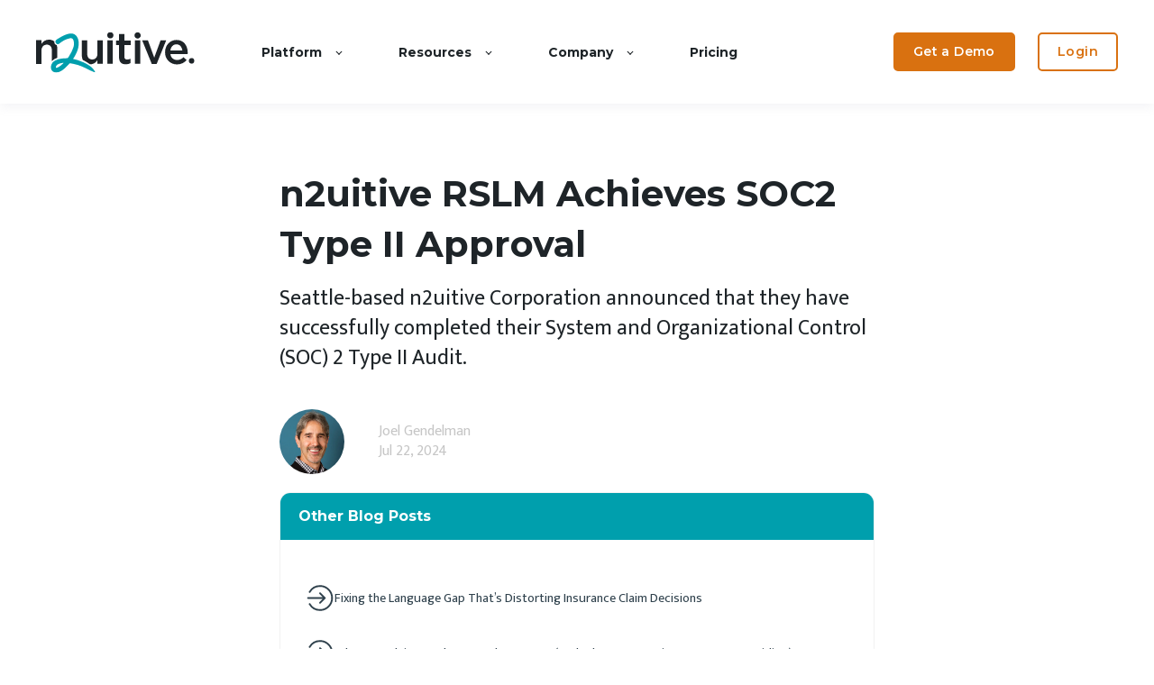

--- FILE ---
content_type: text/html; charset=UTF-8
request_url: https://n2uitive.com/blog/soc2-approval
body_size: 8686
content:
<!doctype html><html lang="en"><head>
    <meta charset="utf-8">
    <title>n2uitive RSLM Achieves SOC2 Type II Approval</title>
    <link rel="shortcut icon" href="https://n2uitive.com/hubfs/Web%20Development/Icons/n2-favicon.png">
    <meta name="description" content="Seattle-based n2uitive Corporation announced that they have successfully completed their System and Organizational Control (SOC) 2 Type II Audit. ">
    
    

	
	

    
    
	
	
    
<meta name="viewport" content="width=device-width, initial-scale=1">

    
    <meta property="og:description" content="Seattle-based n2uitive Corporation announced that they have successfully completed their System and Organizational Control (SOC) 2 Type II Audit. ">
    <meta property="og:title" content="n2uitive RSLM Achieves SOC2 Type II Approval">
    <meta name="twitter:description" content="Seattle-based n2uitive Corporation announced that they have successfully completed their System and Organizational Control (SOC) 2 Type II Audit. ">
    <meta name="twitter:title" content="n2uitive RSLM Achieves SOC2 Type II Approval">

    

    
    <style>
a.cta_button{-moz-box-sizing:content-box !important;-webkit-box-sizing:content-box !important;box-sizing:content-box !important;vertical-align:middle}.hs-breadcrumb-menu{list-style-type:none;margin:0px 0px 0px 0px;padding:0px 0px 0px 0px}.hs-breadcrumb-menu-item{float:left;padding:10px 0px 10px 10px}.hs-breadcrumb-menu-divider:before{content:'›';padding-left:10px}.hs-featured-image-link{border:0}.hs-featured-image{float:right;margin:0 0 20px 20px;max-width:50%}@media (max-width: 568px){.hs-featured-image{float:none;margin:0;width:100%;max-width:100%}}.hs-screen-reader-text{clip:rect(1px, 1px, 1px, 1px);height:1px;overflow:hidden;position:absolute !important;width:1px}
</style>

<link rel="stylesheet" href="https://unpkg.com/aos@2.3.1/dist/aos.css">
<link rel="stylesheet" href="https://n2uitive.com/hubfs/hub_generated/template_assets/1/141087063957/1742924101193/template_main.min.css">
<link rel="stylesheet" href="https://n2uitive.com/hubfs/hub_generated/template_assets/1/141103447854/1743801401540/template_child.min.css">

      <style>
        
    
        
    
        
    
        
    
        
    
        
    
      </style>
      
<style>
  @font-face {
    font-family: "Montserrat";
    font-weight: 700;
    font-style: normal;
    font-display: swap;
    src: url("/_hcms/googlefonts/Montserrat/700.woff2") format("woff2"), url("/_hcms/googlefonts/Montserrat/700.woff") format("woff");
  }
  @font-face {
    font-family: "Montserrat";
    font-weight: 600;
    font-style: normal;
    font-display: swap;
    src: url("/_hcms/googlefonts/Montserrat/600.woff2") format("woff2"), url("/_hcms/googlefonts/Montserrat/600.woff") format("woff");
  }
  @font-face {
    font-family: "Montserrat";
    font-weight: 400;
    font-style: normal;
    font-display: swap;
    src: url("/_hcms/googlefonts/Montserrat/regular.woff2") format("woff2"), url("/_hcms/googlefonts/Montserrat/regular.woff") format("woff");
  }
  @font-face {
    font-family: "Montserrat";
    font-weight: 700;
    font-style: normal;
    font-display: swap;
    src: url("/_hcms/googlefonts/Montserrat/700.woff2") format("woff2"), url("/_hcms/googlefonts/Montserrat/700.woff") format("woff");
  }
  @font-face {
    font-family: "Mukta Vaani";
    font-weight: 400;
    font-style: normal;
    font-display: swap;
    src: url("/_hcms/googlefonts/Mukta_Vaani/regular.woff2") format("woff2"), url("/_hcms/googlefonts/Mukta_Vaani/regular.woff") format("woff");
  }
  @font-face {
    font-family: "Mukta Vaani";
    font-weight: 700;
    font-style: normal;
    font-display: swap;
    src: url("/_hcms/googlefonts/Mukta_Vaani/700.woff2") format("woff2"), url("/_hcms/googlefonts/Mukta_Vaani/700.woff") format("woff");
  }
</style>

    <script type="application/ld+json">
{
  "mainEntityOfPage" : {
    "@type" : "WebPage",
    "@id" : "https://n2uitive.com/blog/soc2-approval"
  },
  "author" : {
    "name" : "Joel Gendelman",
    "url" : "https://n2uitive.com/blog/author/joel-gendelman",
    "@type" : "Person"
  },
  "headline" : "n2uitive RSLM Achieves SOC2 Type II Approval",
  "datePublished" : "2024-07-22T17:36:35.000Z",
  "dateModified" : "2024-07-23T19:47:10.568Z",
  "publisher" : {
    "name" : "n2uitive Corporation",
    "logo" : {
      "url" : "https://39792636.fs1.hubspotusercontent-na1.net/hubfs/39792636/Web%20Development/Logos/Logo.webp",
      "@type" : "ImageObject"
    },
    "@type" : "Organization"
  },
  "@context" : "https://schema.org",
  "@type" : "BlogPosting",
  "image" : [ "https://39792636.fs1.hubspotusercontent-na1.net/hubfs/39792636/SOC%20Compliant.jpg" ]
}
</script>


    

<!-- Google Tag Manager -->
<script>(function(w,d,s,l,i){w[l]=w[l]||[];w[l].push({'gtm.start':
new Date().getTime(),event:'gtm.js'});var f=d.getElementsByTagName(s)[0],
j=d.createElement(s),dl=l!='dataLayer'?'&l='+l:'';j.async=true;j.src=
'https://www.googletagmanager.com/gtm.js?id='+i+dl;f.parentNode.insertBefore(j,f);
})(window,document,'script','dataLayer','GTM-KG9G3D6V');</script>
<!-- End Google Tag Manager -->
<link rel="amphtml" href="https://n2uitive.com/blog/soc2-approval?hs_amp=true">

<meta property="og:image" content="https://n2uitive.com/hubfs/SOC%20Compliant.jpg">
<meta property="og:image:width" content="2400">
<meta property="og:image:height" content="2400">
<meta property="og:image:alt" content="n2uitive is soc ii compliant">
<meta name="twitter:image" content="https://n2uitive.com/hubfs/SOC%20Compliant.jpg">
<meta name="twitter:image:alt" content="n2uitive is soc ii compliant">

<meta property="og:url" content="https://n2uitive.com/blog/soc2-approval">
<meta name="twitter:card" content="summary_large_image">

<link rel="canonical" href="https://n2uitive.com/blog/soc2-approval">

<meta property="og:type" content="article">
<link rel="alternate" type="application/rss+xml" href="https://n2uitive.com/blog/rss.xml">
<meta name="twitter:domain" content="n2uitive.com">
<script src="//platform.linkedin.com/in.js" type="text/javascript">
    lang: en_US
</script>

<meta http-equiv="content-language" content="en">







  <meta name="generator" content="HubSpot"></head>
  <body>
    <div class="body-wrapper   hs-content-id-173633153695 hs-blog-post hs-blog-id-160821190771">
      
        <div data-global-resource-path="Atlas_Pro_N2uitive/templates/partials/header.html">

  <div id="hs_cos_wrapper_Navbar" class="hs_cos_wrapper hs_cos_wrapper_widget hs_cos_wrapper_type_module" style="" data-hs-cos-general-type="widget" data-hs-cos-type="module">





<header class="kl-header">


  

  <nav class="kl-navbar content-wrapper">

    
      
     
      
    
        
    
        
    
        
    
        
    
        
    
        
    
      
    
      
    
      
    
      
    
      
    
      
    
      
        <a href="https://n2uitive.com">
        
    
      
        
    
      
    
      
        
      
    
      
        
      
    
      <img src="https://n2uitive.com/hubfs/N2uitive%20header%20logo.svg" alt="N2uitive" style="max-width: 100%; height: auto;" loading="" class="kl-navbar__logo">
      </a>
      
    

    <div class="kl-navbar__mobile">
      
      
      <button class="hamburger hamburger--squeeze kl-navbar__hamburger" type="button" aria-label="Open Navigation Menu">
        <span class="hamburger-box">
          <span class="hamburger-inner"></span>
        </span>
      </button>
      
    </div>

    <div class="kl-navbar__content">
      
      <ul class="kl-navbar__menu">
        
          <li class="kl-navbar__item kl-navbar__parent">
            
            
            <a class="kl-navbar__button" href="#">
              <span>Platform</span>
            </a>
            <div class="kl-navbar-submenu-wrapper">
              

  
    <ul class="kl-navbar-submenu">
      
        <li class="kl-navbar-submenu__item kl-navbar__parent">
          
          <a class="kl-navbar-submenu__button" href="#">
            <span>Features</span>
          </a>
          

  
    <ul class="kl-navbar-submenu">
      
        <li class="kl-navbar-submenu__item">
          
          <a class="kl-navbar-submenu__button" href="https://n2uitive.com/features/all-in-one-recorded-statement-platform/">
            <span>n2uitive RSLM</span>
          </a>
          

  


        </li>
      
        <li class="kl-navbar-submenu__item">
          
          <a class="kl-navbar-submenu__button" href="https://n2uitive.com/summaryassist">
            <span>SummaryAssist</span>
          </a>
          

  


        </li>
      
        <li class="kl-navbar-submenu__item">
          
          <a class="kl-navbar-submenu__button" href="https://n2uitive.com/1st-draft-transcripts">
            <span>1st Draft Transcript</span>
          </a>
          

  


        </li>
      
        <li class="kl-navbar-submenu__item">
          
          <a class="kl-navbar-submenu__button" href="https://n2uitive.com/features/record-for-guidewire/">
            <span>n2uitive for Guidewire</span>
          </a>
          

  


        </li>
      
        <li class="kl-navbar-submenu__item">
          
          <a class="kl-navbar-submenu__button" href="https://n2uitive.com/features/transcription-services-for-insurance/">
            <span>Statement Transcription</span>
          </a>
          

  


        </li>
      
    </ul>
  


        </li>
      
        <li class="kl-navbar-submenu__item kl-navbar__parent">
          
          <a class="kl-navbar-submenu__button" href="#">
            <span>Integrations</span>
          </a>
          

  
    <ul class="kl-navbar-submenu">
      
        <li class="kl-navbar-submenu__item">
          
          <a class="kl-navbar-submenu__button" href="https://n2uitive.com/integrations/single-sign-on/">
            <span>SSO</span>
          </a>
          

  


        </li>
      
        <li class="kl-navbar-submenu__item">
          
          <a class="kl-navbar-submenu__button" href="https://n2uitive.com/integrations/export-connector/">
            <span>Export Connector</span>
          </a>
          

  


        </li>
      
    </ul>
  


        </li>
      
    </ul>
  


            </div>
          </li>
        
          <li class="kl-navbar__item kl-navbar__parent">
            
            
            <a class="kl-navbar__button" href="#">
              <span>Resources</span>
            </a>
            <div class="kl-navbar-submenu-wrapper">
              

  
    <ul class="kl-navbar-submenu">
      
        <li class="kl-navbar-submenu__item">
          
          <a class="kl-navbar-submenu__button" href="https://n2uitive.com/case-studies/">
            <span>Case Studies</span>
          </a>
          

  


        </li>
      
        <li class="kl-navbar-submenu__item">
          
          <a class="kl-navbar-submenu__button" href="https://n2uitive.com/blog">
            <span>Blog</span>
          </a>
          

  


        </li>
      
        <li class="kl-navbar-submenu__item">
          
          <a class="kl-navbar-submenu__button" href="https://n2uitive.com/support">
            <span>Support</span>
          </a>
          

  


        </li>
      
        <li class="kl-navbar-submenu__item">
          
          <a class="kl-navbar-submenu__button" href="https://n2uitive.com/security/">
            <span>Data Security</span>
          </a>
          

  


        </li>
      
        <li class="kl-navbar-submenu__item">
          
          <a class="kl-navbar-submenu__button" href="https://n2uitive.com/partners/">
            <span>Partners</span>
          </a>
          

  


        </li>
      
    </ul>
  


            </div>
          </li>
        
          <li class="kl-navbar__item kl-navbar__parent">
            
            
            <a class="kl-navbar__button" href="#">
              <span>Company</span>
            </a>
            <div class="kl-navbar-submenu-wrapper">
              

  
    <ul class="kl-navbar-submenu">
      
        <li class="kl-navbar-submenu__item">
          
          <a class="kl-navbar-submenu__button" href="https://n2uitive.com/about-us/">
            <span>About Us</span>
          </a>
          

  


        </li>
      
        <li class="kl-navbar-submenu__item">
          
          <a class="kl-navbar-submenu__button" href="https://n2uitive.com/about-us/#directors">
            <span>Leadership</span>
          </a>
          

  


        </li>
      
    </ul>
  


            </div>
          </li>
        
          <li class="kl-navbar__item">
            
            
            <a class="kl-navbar__button" href="https://n2uitive.com/pricing/">
              <span>Pricing</span>
            </a>
            <div class="kl-navbar-submenu-wrapper">
              

  


            </div>
          </li>
        
      </ul>

      <div class="kl-navbar__end">
        
        
    
    
      
          
          
            
        
        
        
    
      
    
      
     
      
    
      
        
     
      
    
        
    
        
    
        
    
        
    
        
    
        
    
      
    
      
        
      
    
      
    
      
    
      
    
      
    
      
        <a href="https://n2uitive.com/demo/" class="button Navbar__button">
      
          <span>Get a Demo</span>
        </a>
      
      
  
        
    
    
      
          
          
            
        
        
        
          
        
    
      
    
      
     
      
    
      
        
     
      
        
    
      
    
      
        
      
    
      
    
      
    
      
    
      
    
      
        <a href="https://login.n2uitive.com/" class="button button--outlined Navbar__button">
      
          <span>Login</span>
        </a>
      
      
  
      </div>

    </div>

  </nav>

</header>

<div class="kl-header-placeholder"></div></div>
</div>
      

      

<main class="body-container-wrapper">
  <div class="body-container body-container--blog-post">

    
    <!--div class="blog-header blog-header--post" style="background-image: url('https://39792636.fs1.hubspotusercontent-na1.net/hubfs/39792636/SOC%20Compliant.jpg');" ></div-->
    


    
    <div class="content-wrapper blog-post__body-wrapper-2-menu ">
      <article class="blog-post">

        
        

        <h1 class="blog-post__title"><span id="hs_cos_wrapper_name" class="hs_cos_wrapper hs_cos_wrapper_meta_field hs_cos_wrapper_type_text" style="" data-hs-cos-general-type="meta_field" data-hs-cos-type="text">n2uitive RSLM Achieves SOC2 Type II Approval</span></h1>

        
        <p class="blog-post__summary">Seattle-based n2uitive Corporation announced that they have successfully completed their System and Organizational Control (SOC) 2 Type II Audit.</p>
        

        <div class="blog-post__meta">
			<div class="blog-post__bio">
			  
			  <div class="blog-post__avatar" style="background-image: url('https://n2uitive.com/hubfs/Joel%20Gendelman-1.webp');">
			  </div>
			  

			  <div class="blog-post__author">
				<a href="https://n2uitive.com/blog/author/joel-gendelman">
				  Joel Gendelman
				</a>
				<div class="blog-post__timestamp">
				  Jul 22, 2024
				</div>
			  </div>
		   </div>
        </div>

          

        <!--div class="blog-post__body-wrapper"-->
		  <div class="blog-post__body-contents-wrapper">
			  <div class="blog-post__menu absolute">
				  <div id="hs_cos_wrapper_Blog_Contents_Menu" class="hs_cos_wrapper hs_cos_wrapper_widget hs_cos_wrapper_type_module" style="" data-hs-cos-general-type="widget" data-hs-cos-type="module">







<div class="atlas-blog-menu">
    <div>
        <h4 class="atlas-blog-menu_title">Other Blog Posts</h4>
        
        <div class="atlas-blog-menu_related">
            
            
            

            
                
                    

	<article class="atlas-blog-menu_related_post">
		<a href="https://n2uitive.com/blog/language-gap-insurance-claims">
            <svg width="33" height="33" viewbox="0 0 33 33" fill="none" xmlns="http://www.w3.org/2000/svg">
                <path d="M4.5895 9.625C6.96695 5.51512 11.4106 2.75 16.5 2.75C24.0939 2.75 30.25 8.90609 30.25 16.5C30.25 24.0939 24.0939 30.25 16.5 30.25C11.4106 30.25 6.96694 27.4849 4.5895 23.375M16.4999 22L21.9999 16.5M21.9999 16.5L16.4999 11M21.9999 16.5L2.7499 16.5" stroke-width="2" stroke-linecap="round" stroke-linejoin="round" />
            </svg>
			<span>
				Fixing the Language Gap That’s Distorting Insurance Claim Decisions
			</span>
		</a>
	</article>


                
            
                
                    

	<article class="atlas-blog-menu_related_post">
		<a href="https://n2uitive.com/blog/why-your-claims-leakage-math-is-wrong">
            <svg width="33" height="33" viewbox="0 0 33 33" fill="none" xmlns="http://www.w3.org/2000/svg">
                <path d="M4.5895 9.625C6.96695 5.51512 11.4106 2.75 16.5 2.75C24.0939 2.75 30.25 8.90609 30.25 16.5C30.25 24.0939 24.0939 30.25 16.5 30.25C11.4106 30.25 6.96694 27.4849 4.5895 23.375M16.4999 22L21.9999 16.5M21.9999 16.5L16.4999 11M21.9999 16.5L2.7499 16.5" stroke-width="2" stroke-linecap="round" stroke-linejoin="round" />
            </svg>
			<span>
				Why Your Claims Leakage Math Is Wrong (And Where Seven-Figure Losses Are Hiding)
			</span>
		</a>
	</article>


                
            
                
                    

	<article class="atlas-blog-menu_related_post">
		<a href="https://n2uitive.com/blog/claims-decision-drift-statement-intelligence">
            <svg width="33" height="33" viewbox="0 0 33 33" fill="none" xmlns="http://www.w3.org/2000/svg">
                <path d="M4.5895 9.625C6.96695 5.51512 11.4106 2.75 16.5 2.75C24.0939 2.75 30.25 8.90609 30.25 16.5C30.25 24.0939 24.0939 30.25 16.5 30.25C11.4106 30.25 6.96694 27.4849 4.5895 23.375M16.4999 22L21.9999 16.5M21.9999 16.5L16.4999 11M21.9999 16.5L2.7499 16.5" stroke-width="2" stroke-linecap="round" stroke-linejoin="round" />
            </svg>
			<span>
				Why Claims Decisions Drift and How Statement Intelligence Brings Them Back to Center
			</span>
		</a>
	</article>


                
            
                
            
            </div>
        
    </div>
</div></div>
			  </div>
			  <div class="blog-post__menu absolute right">
				   <div class="blog-post__social-sharing">
						<div id="hs_cos_wrapper_Global_Social_Sharing" class="hs_cos_wrapper hs_cos_wrapper_widget hs_cos_wrapper_type_module" style="" data-hs-cos-general-type="widget" data-hs-cos-type="module">






<!--div class="hs_cos_wrapper hs_cos_wrapper_widget hs_cos_wrapper_type_social_sharing" data-hs-cos-general-type="widget" data-hs-cos-type="social_sharing" -->
<div class="kl-social-sharing__title">
	<h3>Share this article</h3>
</div>

<div class="kl-social-sharing">
  
	
  
    
    
    
    
			
		

    <a class="kl-social-link" href="http://www.facebook.com/share.php?u=https://n2uitive.com/blog/soc2-approval&amp;utm_medium=social&amp;utm_source=facebook" target="_blank" rel="noopener" style="width:24px;border-width:0px;border:0px;text-decoration:none;">
		<div class="kl-social-logos kl-logo-facebook"></div>
      <!--img src="https://39792636.fs1.hubspotusercontent-na1.net/hubfs/39792636/raw_assets/public/@marketplace/kalungi_com/Atlas_Pro_SaaS_Website_Theme/images/facebook-color.png" class="hs-image-widget hs-image-social-sharing-24" style="height:24px;width:24px;border-radius:3px;border-width:0px;border:0px;" width="24px" hspace="0" alt='Share on facebook' /-->
    </a>
	

  
	
  
    
    
    
    
			
		

    <a class="kl-social-link" href="http://www.linkedin.com/shareArticle?mini=true&amp;url=https://n2uitive.com/blog/soc2-approval&amp;utm_medium=social&amp;utm_source=linkedin" target="_blank" rel="noopener" style="width:24px;border-width:0px;border:0px;text-decoration:none;">
		<div class="kl-social-logos kl-logo-linkedin"></div>
      <!--img src="https://39792636.fs1.hubspotusercontent-na1.net/hubfs/39792636/raw_assets/public/@marketplace/kalungi_com/Atlas_Pro_SaaS_Website_Theme/modules/mV0_hubspot/img/linkedin-color.png" class="hs-image-widget hs-image-social-sharing-24" style="height:24px;width:24px;border-radius:3px;border-width:0px;border:0px;" width="24px" hspace="0" alt='Share on linkedin' /-->
    </a>
	

  
	
  
    
    
    
    
			
		

    <a class="kl-social-link" href="https://twitter.com/intent/tweet?original_referer=https://n2uitive.com/blog/soc2-approval&amp;utm_medium=social&amp;utm_source=twitter&amp;url=https://n2uitive.com/blog/soc2-approval&amp;utm_medium=social&amp;utm_source=twitter&amp;source=tweetbutton&amp;text=" target="_blank" rel="noopener" style="width:24px;border-width:0px;border:0px;text-decoration:none;">
		<div class="kl-social-logos kl-logo-twitter"></div>
      <!--img src="https://39792636.fs1.hubspotusercontent-na1.net/hubfs/39792636/raw_assets/public/@marketplace/kalungi_com/Atlas_Pro_SaaS_Website_Theme/modules/mV0_hubspot/img/twitter-color.png" class="hs-image-widget hs-image-social-sharing-24" style="height:24px;width:24px;border-radius:3px;border-width:0px;border:0px;" width="24px" hspace="0" alt='Share on twitter' /-->
    </a>
	

  
	
  

  
	
  
    
    
    
    
			
		

    <a class="kl-social-link" href="mailto:?subject=Check%20out%20https://n2uitive.com/blog/soc2-approval&amp;utm_medium=social&amp;utm_source=email%20&amp;body=Check%20out%20https://n2uitive.com/blog/soc2-approval&amp;utm_medium=social&amp;utm_source=email" target="_blank" rel="noopener" style="width:24px;border-width:0px;border:0px;text-decoration:none;">
		<div class="kl-social-logos kl-logo-email"></div>
      <!--img src="https://39792636.fs1.hubspotusercontent-na1.net/hubfs/39792636/raw_assets/public/@marketplace/kalungi_com/Atlas_Pro_SaaS_Website_Theme/modules/mV0_hubspot/img/email-color.png" class="hs-image-widget hs-image-social-sharing-24" style="height:24px;width:24px;border-radius:3px;border-width:0px;border:0px;" width="24px" hspace="0" alt='Share on email' /-->
    </a>
	

</div></div>
				   </div>
				  <div class="blog-post__menu-form
					  
					  	global
					  
				   ">
					  <div class="global-form">
						  <div id="hs_cos_wrapper_global-form" class="hs_cos_wrapper hs_cos_wrapper_widget hs_cos_wrapper_type_module" style="" data-hs-cos-general-type="widget" data-hs-cos-type="module">



        
	
    
      
    
      
    
      
    
      <div class="kl-rich-text" id="global-form">
    
        
    
        <div><h3>Subscribe</h3></div>
    
        
          <div class="kl-rich-text__buttons">
            
    
      
          
          
            
        
        
        
    
      
    
      
     
      
    
      
            
    
      
          
          
            
        
        
        
    
      
    
      
     
      
    
      
          </div>
        
    
        
          <div class="kl-rich-text__form">
            <span id="hs_cos_wrapper_global-form_" class="hs_cos_wrapper hs_cos_wrapper_widget hs_cos_wrapper_type_form" style="" data-hs-cos-general-type="widget" data-hs-cos-type="form"><h3 id="hs_cos_wrapper_global-form__title" class="hs_cos_wrapper form-title" data-hs-cos-general-type="widget_field" data-hs-cos-type="text"></h3>

<div id="hs_form_target_global-form_"></div>









</span>
          </div>
        
      </div>

      </div>
					  </div>
					  <div class="local-form">
						  <div id="hs_cos_wrapper_local-sticky-form" class="hs_cos_wrapper hs_cos_wrapper_widget hs_cos_wrapper_type_module" style="" data-hs-cos-general-type="widget" data-hs-cos-type="module">



        
	
    
      
    
      
    
      
    
      <div class="kl-rich-text" id="local-sticky-form">
    
        
    
        <div><h3>Subscribe</h3></div>
    
        
          <div class="kl-rich-text__buttons">
            
    
      
          
          
            
        
        
        
    
      
    
      
     
      
    
      
            
    
      
          
          
            
        
        
        
    
      
    
      
     
      
    
      
          </div>
        
    
        
      </div>

      </div>
					  </div>
				  </div>
			  </div>
			  <div class="blog-header__image-featured">
				  <img class="" src="https://n2uitive.com/hubfs/SOC%20Compliant.jpg" alt="n2uitive is soc ii compliant">
			  </div>
			  <div class="blog-post__body">
				<span id="hs_cos_wrapper_post_body" class="hs_cos_wrapper hs_cos_wrapper_meta_field hs_cos_wrapper_type_rich_text" style="" data-hs-cos-general-type="meta_field" data-hs-cos-type="rich_text"><p>Seattle-based n2uitive Corporation announced that they have successfully completed their System and Organizational Control (SOC) 2 Type II Audit.&nbsp;</p>
<!--more--><p>The Association of International Certified Professional Accountants (AICPA) issues the SOC report after a thorough audit of security, availability, processing integrity, confidentiality, or privacy criteria to provide an industry standard for data security and protection. Data security and privacy online is a concern for 92% of Americans, 45% of whom say it matters more than national security (<a href="https://trustarc.com/resource/data-privacy-concern-consumers/"><span>Trust Arc</span></a>.)</p>
<p>n2uitive had previously received a SOC 2 Type I report to analyze internal controls, the new SOC 2 Type II report shows that the full system, controls, and processes are secure. n2uitive completed an observation period where all their security controls were measured and tested continuously, before being fully audited.&nbsp;</p>
<p>The SOC report found that all the controls were performed in accordance with n2uitive’s policies. This report highlights that n2uitive’s security processes are equivalent to banking and financial institutions.</p>
<blockquote>
<p>&nbsp;"Achieving the SOC 2 Type 2 certification underscores our commitment to maintaining the highest standards of data security and operational reliability," said Evan Smith, VP of Technology at n2uitive. "This milestone demonstrates our dedication to providing secure, reliable recorded statement services to our clients in the P&amp;C insurance sector. This is truly a company-wide success."</p>
</blockquote>
<p style="font-weight: bold;">About n2uitive</p>
<p><a href="https://n2uitive.com/">n2uitive</a> is an all-in-one Recorded Statement Lifecycle Management platform. With n2uitive, you can manage the full lifecycle of your recorded statements with ease - from recording them with our software to sharing statements with stakeholders to our integrations with Allegis and Guidewire, we provide you with everything you need.</p></span>
			  </div>
		  </div>


        <!--/div-->

      </article>

      

    </div>
    

    
    
    

    <div class="content-wrapper">
      <div class="blog-more">
	    <div id="hs_cos_wrapper_Global_Blog_Post_Before_Cards_Text" class="hs_cos_wrapper hs_cos_wrapper_widget hs_cos_wrapper_type_module" style="" data-hs-cos-general-type="widget" data-hs-cos-type="module">



        
  
    
      
    
      
    
      
    
      <div class="kl-rich-text" id="Global_Blog_Post_Before_Cards_Text">
    
        
    
        <div><h2>&nbsp;</h2></div>
    
        
    
        
      </div>

      </div>
        <div class="blog-more-posts">
          
  

    <article class="blog-more-posts__post-wrapper">
      <div class="blog-more-posts__post">
        
        <a class="blog-more-posts__post-image" style="background-image: url('https://n2uitive.com/hubfs/insurance%20claim%20management%20challenges-1.webp');" href="https://n2uitive.com/blog/common-claims-management-problems-and-solutions">
        </a>
        
        <div class="blog-more-posts__post-content">
          <div>
            
            
            <h4><a href="https://n2uitive.com/blog/common-claims-management-problems-and-solutions">8 Insurance Claims Management Problems &amp; Solutions</a></h4>
            
            <p>Discover solutions to 8 common claims management problems with n2uitive. Enhance efficiency and accuracy in your claims process.</p>
            
          </div>
          <div class="blog-more-posts__post-meta">
            <span class="blog-more-posts__post-author">
              Joel Gendelman
            </span>
            <span class="blog-more-posts__post-date">
              Jul 3, 2024
            </span>
          </div>
        </div>
      </div>
    </article>

    

  

    <article class="blog-more-posts__post-wrapper">
      <div class="blog-more-posts__post">
        
        <a class="blog-more-posts__post-image" style="background-image: url('https://n2uitive.com/hubfs/automation%20in%20insurance.webp');" href="https://n2uitive.com/blog/why-is-automation-needed-in-insurance-industry">
        </a>
        
        <div class="blog-more-posts__post-content">
          <div>
            
            
            <h4><a href="https://n2uitive.com/blog/why-is-automation-needed-in-insurance-industry">The Essential Role of Automation in Modern Insurance</a></h4>
            
            <p>Integrate automation in your claims processing with n2uitive. Learn how technology can simplify and improve your workflow.</p>
            
          </div>
          <div class="blog-more-posts__post-meta">
            <span class="blog-more-posts__post-author">
              Joel Gendelman
            </span>
            <span class="blog-more-posts__post-date">
              Aug 8, 2024
            </span>
          </div>
        </div>
      </div>
    </article>

    

  

    <article class="blog-more-posts__post-wrapper">
      <div class="blog-more-posts__post">
        
        <a class="blog-more-posts__post-image" style="background-image: url('https://n2uitive.com/hubfs/insurance%20fraud%20prevention.webp');" href="https://n2uitive.com/blog/effective-tips-to-stop-insurance-claim-fraud">
        </a>
        
        <div class="blog-more-posts__post-content">
          <div>
            
            
            <h4><a href="https://n2uitive.com/blog/effective-tips-to-stop-insurance-claim-fraud">7 Effective Tips to Stop Insurance Claim Fraud</a></h4>
            
            <p>Explore n2uitive's guide on stopping insurance claim fraud with 7 effective strategies. Secure your claims process against fraud.</p>
            
          </div>
          <div class="blog-more-posts__post-meta">
            <span class="blog-more-posts__post-author">
              Joel Gendelman
            </span>
            <span class="blog-more-posts__post-date">
              Jun 27, 2024
            </span>
          </div>
        </div>
      </div>
    </article>

    


        </div>
      </div>
    </div>
    

  </div>
</main>


      
        <div data-global-resource-path="Atlas_Pro_N2uitive/templates/partials/footer.html"><div id="hs_cos_wrapper_Footer" class="hs_cos_wrapper hs_cos_wrapper_widget hs_cos_wrapper_type_module" style="" data-hs-cos-general-type="widget" data-hs-cos-type="module">





<footer class="kl-footer">
  <div class="kl-footer__wrapper content-wrapper">
    
    <div class="kl-footer__content">

      <div class="kl-footer__info">

        
     
      
    
        
    
        
    
        
    
        
    
        
    
        
    
      
    
      
    
      
    
      
    
      
    
      
    
      
        <a href="https://n2uitive.com">
            
    
      
    
      
        
      
    
      
    
      <img src="https://n2uitive.com/hubfs/N2uitive%20Footer%20Logo.svg" alt="N2uitive Footer Logo" width="140" height="36" loading="lazy">
          </a>
      

        <div class="kl-footer__address"><p>1818 Westlake Ave N Suite 201,<br>Seattle, WA 98109</p></div>
        <ul class="kl-footer__social">
          
            <li>
              <a href="https://www.linkedin.com/company/n2uitive" aria-label="linkedin">
                <span id="hs_cos_wrapper_Footer_" class="hs_cos_wrapper hs_cos_wrapper_widget hs_cos_wrapper_type_icon" style="" data-hs-cos-general-type="widget" data-hs-cos-type="icon"><svg version="1.0" xmlns="http://www.w3.org/2000/svg" viewbox="0 0 448 512" aria-hidden="true"><g id="linkedin1_layer"><path d="M416 32H31.9C14.3 32 0 46.5 0 64.3v383.4C0 465.5 14.3 480 31.9 480H416c17.6 0 32-14.5 32-32.3V64.3c0-17.8-14.4-32.3-32-32.3zM135.4 416H69V202.2h66.5V416zm-33.2-243c-21.3 0-38.5-17.3-38.5-38.5S80.9 96 102.2 96c21.2 0 38.5 17.3 38.5 38.5 0 21.3-17.2 38.5-38.5 38.5zm282.1 243h-66.4V312c0-24.8-.5-56.7-34.5-56.7-34.6 0-39.9 27-39.9 54.9V416h-66.4V202.2h63.7v29.2h.9c8.9-16.8 30.6-34.5 62.9-34.5 67.2 0 79.7 44.3 79.7 101.9V416z" /></g></svg></span>
              </a>
            </li>
                  
        </ul>
      </div>

      <div class="kl-footer__menu">
        
          <div class="kl-footer__group">
		    
			<h3>n2uitive</h3>
			
            <ul>
              
                <li>
                  <a href="https://n2uitive.com/features/all-in-one-recorded-statement-platform/">Product</a>
                </li>
              
                <li>
                  <a href="https://n2uitive.com/security/">Data Security</a>
                </li>
              
                <li>
                  <a href="https://n2uitive.com/pricing/">Pricing</a>
                </li>
              
                <li>
                  <a href="https://login.n2uitive.com/">Login</a>
                </li>
              
                <li>
                  <a href="https://n2uitive.com/support">Support</a>
                </li>
              
            </ul>
          </div>
        
          <div class="kl-footer__group">
		    
			<h3>Company</h3>
			
            <ul>
              
                <li>
                  <a href="https://n2uitive.com/about-us/">About Us</a>
                </li>
              
                <li>
                  <a href="https://n2uitive.com/partners/">Partners</a>
                </li>
              
                <li>
                  <a href="https://n2uitive.com/blog">Blog</a>
                </li>
              
            </ul>
          </div>
        
          <div class="kl-footer__group">
		    
			<h3>Legal</h3>
			
            <ul>
              
                <li>
                  <a href="https://n2uitive.com/privacy-policy">Privacy Policy</a>
                </li>
              
                <li>
                  <a href="https://n2uitive.com/accessibility">Accessibility Statement</a>
                </li>
              
            </ul>
          </div>
        
          <div class="kl-footer__group">
		    
			<h3>Helpful Content</h3>
			
            <ul>
              
                <li>
                  <a href="https://n2uitive.com/case-studies/">Case Studies</a>
                </li>
              
                <li>
                  <a href="https://n2uitive.com/contact-us/">Talk to an Expert</a>
                </li>
              
            </ul>
          </div>
        
      </div>

    </div>
    

    
    <div class="kl-footer__legal">
      <span>© 2025&nbsp;n2uitive corporation</span> <span>All rights reserved</span> <span> <a href="https://n2uitive.com/privacy-policy" rel="noopener">Privacy Policy</a></span>
    </div>
    

  </div>

  
</footer></div>

</div>
      
    </div>
    
<!-- HubSpot performance collection script -->
<script defer src="/hs/hsstatic/content-cwv-embed/static-1.1293/embed.js"></script>

<script>
class StickyMenu{
	constructor(initElement){
		this.initElement = initElement;
	}
	removeClass(className){
		this.initElement.classList.remove(className);
	}
	addClass(className){
		this.initElement.classList.add(className);
	}


	getElementCoordinates(){
		return this.initElement.getBoundingClientRect();
	}
}
class StickyMenuController{
	constructor(initElements, initBodyContentsElement){
		this.initElements = [];
		this.bodyContentsElement = initBodyContentsElement;
		initElements.forEach((element, index)=>{
			this.initElements[index] = new StickyMenu(element);
		})
		this.lifecycle();
	}
	lifecycle(){
		this.initializeScrollWatcher();
	}
	initializeScrollWatcher(){
		const scrollYOffset = 100; 
		this.initElements.forEach((element)=>{
			if( this.getBottomYFromElement(this.bodyContentsElement) < (scrollYOffset + this.getHeightFromElement(element.initElement))){ // Bottom
				element.removeClass('absolute');
				element.removeClass('sticky');
				element.addClass('absolute-bottom');
			}else if(this.getTopYFromElement(this.bodyContentsElement) < scrollYOffset && this.getBottomYFromElement(this.bodyContentsElement)){ // Middle
				element.removeClass('absolute');
				element.removeClass('absolute-bottom');
				element.addClass('sticky');
			}else if(this.getTopYFromElement(this.bodyContentsElement) > scrollYOffset){// Top
				element.removeClass('sticky');
				element.removeClass('absolute-bottom');
				element.addClass('absolute');
			}
		})
		window.requestAnimationFrame(()=>{this.initializeScrollWatcher()});
	}
	getHeightFromElement(element){
		return element.getBoundingClientRect().height;
	}
	getTopYFromElement(element){
		return (element.getBoundingClientRect().y);
	}
	getBottomYFromElement(element){
		return (element.getBoundingClientRect().y + element.getBoundingClientRect().height);
	}
}
window.addEventListener('load', ()=>{
	initialize();
})
window.addEventListener('resize', ()=>{
	initialize();
})
function initialize(){

	let mql = window.matchMedia('(min-width:767px)');
	const __stickyMenu = document.querySelectorAll('.blog-post__menu');
	if(mql.matches) {
		const __blogContentsElement = document.querySelector('.blog-post__body-contents-wrapper');
		const __stickyMenuController = new StickyMenuController(__stickyMenu, __blogContentsElement);
	}
}
</script>

<script src="https://unpkg.com/aos@2.3.1/dist/aos.js"></script>
<script src="https://n2uitive.com/hubfs/hub_generated/template_assets/1/141087059469/1742924087389/template_main.min.js"></script>
<script src="https://n2uitive.com/hubfs/hub_generated/template_assets/1/180801294439/1742924139425/template_helper.min.js"></script>
<script src="https://n2uitive.com/hubfs/hub_generated/template_assets/1/141101679651/1742924121072/template_child.min.js"></script>
<script>
var hsVars = hsVars || {}; hsVars['language'] = 'en';
</script>

<script src="/hs/hsstatic/cos-i18n/static-1.53/bundles/project.js"></script>
<script src="https://n2uitive.com/hubfs/hub_generated/module_assets/1/162067024140/1743814492352/module_Simple_Navbar.min.js"></script>

    <!--[if lte IE 8]>
    <script charset="utf-8" src="https://js.hsforms.net/forms/v2-legacy.js"></script>
    <![endif]-->

<script data-hs-allowed="true" src="/_hcms/forms/v2.js"></script>

    <script data-hs-allowed="true">
        var options = {
            portalId: '39792636',
            formId: '9d84271a-3813-4f1f-afd2-ed71a162691f',
            formInstanceId: '2663',
            
            pageId: '173633153695',
            
            region: 'na1',
            
            
            
            
            pageName: "n2uitive RSLM Achieves SOC2 Type II Approval",
            
            
            
            inlineMessage: "Thanks for submitting the form.",
            
            
            rawInlineMessage: "Thanks for submitting the form.",
            
            
            hsFormKey: "96ae2a4a84f4d51018dc31bbceb7c223",
            
            
            css: '',
            target: '#hs_form_target_global-form_',
            
            
            
            
            
            
            
            contentType: "blog-post",
            
            
            
            formsBaseUrl: '/_hcms/forms/',
            
            
            
            formData: {
                cssClass: 'hs-form stacked hs-custom-form'
            }
        };

        options.getExtraMetaDataBeforeSubmit = function() {
            var metadata = {};
            

            if (hbspt.targetedContentMetadata) {
                var count = hbspt.targetedContentMetadata.length;
                var targetedContentData = [];
                for (var i = 0; i < count; i++) {
                    var tc = hbspt.targetedContentMetadata[i];
                     if ( tc.length !== 3) {
                        continue;
                     }
                     targetedContentData.push({
                        definitionId: tc[0],
                        criterionId: tc[1],
                        smartTypeId: tc[2]
                     });
                }
                metadata["targetedContentMetadata"] = JSON.stringify(targetedContentData);
            }

            return metadata;
        };

        hbspt.forms.create(options);
    </script>


<!-- Start of HubSpot Analytics Code -->
<script type="text/javascript">
var _hsq = _hsq || [];
_hsq.push(["setContentType", "blog-post"]);
_hsq.push(["setCanonicalUrl", "https:\/\/n2uitive.com\/blog\/soc2-approval"]);
_hsq.push(["setPageId", "173633153695"]);
_hsq.push(["setContentMetadata", {
    "contentPageId": 173633153695,
    "legacyPageId": "173633153695",
    "contentFolderId": null,
    "contentGroupId": 160821190771,
    "abTestId": null,
    "languageVariantId": 173633153695,
    "languageCode": "en",
    
    
}]);
</script>

<script type="text/javascript" id="hs-script-loader" async defer src="/hs/scriptloader/39792636.js"></script>
<!-- End of HubSpot Analytics Code -->


<script type="text/javascript">
var hsVars = {
    render_id: "0735df15-52ea-4248-936a-b342193c6610",
    ticks: 1768001108844,
    page_id: 173633153695,
    
    content_group_id: 160821190771,
    portal_id: 39792636,
    app_hs_base_url: "https://app.hubspot.com",
    cp_hs_base_url: "https://cp.hubspot.com",
    language: "en",
    analytics_page_type: "blog-post",
    scp_content_type: "",
    
    analytics_page_id: "173633153695",
    category_id: 3,
    folder_id: 0,
    is_hubspot_user: false
}
</script>


<script defer src="/hs/hsstatic/HubspotToolsMenu/static-1.432/js/index.js"></script>

<!-- Google Tag Manager (noscript) -->
<noscript><iframe src="https://www.googletagmanager.com/ns.html?id=GTM-KG9G3D6V" height="0" width="0" style="display:none;visibility:hidden"></iframe></noscript>
<!-- End Google Tag Manager (noscript) -->

<div id="fb-root"></div>
  <script>(function(d, s, id) {
  var js, fjs = d.getElementsByTagName(s)[0];
  if (d.getElementById(id)) return;
  js = d.createElement(s); js.id = id;
  js.src = "//connect.facebook.net/en_GB/sdk.js#xfbml=1&version=v3.0";
  fjs.parentNode.insertBefore(js, fjs);
 }(document, 'script', 'facebook-jssdk'));</script> <script>!function(d,s,id){var js,fjs=d.getElementsByTagName(s)[0];if(!d.getElementById(id)){js=d.createElement(s);js.id=id;js.src="https://platform.twitter.com/widgets.js";fjs.parentNode.insertBefore(js,fjs);}}(document,"script","twitter-wjs");</script>
 


  
</body></html>

--- FILE ---
content_type: text/css
request_url: https://n2uitive.com/hubfs/hub_generated/template_assets/1/141087063957/1742924101193/template_main.min.css
body_size: 19871
content:
/*! normalize.css v8.0.1 | MIT License | github.com/necolas/normalize.css */html{line-height:1.15;-webkit-text-size-adjust:100%}main{display:block}h1{font-size:2em;margin:.67em 0}hr{box-sizing:content-box;height:0;overflow:visible}pre{font-family:monospace,monospace;font-size:1em}a{background-color:transparent}abbr[title]{border-bottom:none;text-decoration:underline;text-decoration:underline dotted}b,strong{font-weight:bolder}code,kbd,samp{font-family:monospace,monospace;font-size:1em}small{font-size:80%}img{border-style:none;margin:auto}button,input,optgroup,select,textarea{font-family:inherit;font-size:100%;line-height:1.15;margin:0}button,input{overflow:visible}button,select{text-transform:none}[type=button],[type=reset],[type=submit],button{-webkit-appearance:button}[type=button]::-moz-focus-inner,[type=reset]::-moz-focus-inner,[type=submit]::-moz-focus-inner,button::-moz-focus-inner{border-style:none;padding:0}[type=button]:-moz-focusring,[type=reset]:-moz-focusring,[type=submit]:-moz-focusring,button:-moz-focusring{outline:1px dotted ButtonText}fieldset{padding:.35em .75em .625em}legend{box-sizing:border-box;color:inherit;display:table;max-width:100%;padding:0;white-space:normal}progress{vertical-align:baseline}textarea{overflow:auto}[type=checkbox],[type=radio]{box-sizing:border-box;padding:0}[type=number]::-webkit-inner-spin-button,[type=number]::-webkit-outer-spin-button{height:auto}[type=search]{-webkit-appearance:textfield;outline-offset:-2px}[type=search]::-webkit-search-decoration{-webkit-appearance:none}::-webkit-file-upload-button{-webkit-appearance:button;font:inherit}details{display:block}summary{display:list-item}[hidden],template{display:none}*,:after,:before{box-sizing:border-box}.content-wrapper{margin:0 auto;max-width:1240px;padding:0 20px}@media screen and (min-width:1380px){.content-wrapper{padding:0}}.content-wrapper--vertical-spacing,.dnd-section{padding:80px 20px}.dnd-section>.row-fluid{margin:0 auto;max-width:1240px}.dnd-section .dnd-column{padding:0 20px}@media (max-width:767px){.dnd-section .dnd-column{padding:0}}.kl-dnd-header:before{content:"";display:block;height:100%;position:relative}.kl-dnd-header-area{position:fixed;width:100%;z-index:99}.kl-dnd-header-area header.kl-header{position:relative}.kl-dnd-header-area div.kl-header-placeholder{height:0}.kl-dnd-header-spacer{height:100px}.row-fluid{width:100%;*zoom:1}.row-fluid:after,.row-fluid:before{content:"";display:table}.row-fluid:after{clear:both}.row-fluid [class*=span]{-webkit-box-sizing:border-box;-moz-box-sizing:border-box;-ms-box-sizing:border-box;box-sizing:border-box;display:block;float:left;margin-left:2.127659574%;*margin-left:2.0744680846382977%;width:100%}.row-fluid [class*=span]:first-child{margin-left:0}.row-fluid .span12{width:99.99999998999999%;*width:99.94680850063828%}.row-fluid .span11{width:91.489361693%;*width:91.4361702036383%}.row-fluid .span10{width:82.97872339599999%;*width:82.92553190663828%}.row-fluid .span9{width:74.468085099%;*width:74.4148936096383%}.row-fluid .span8{width:65.95744680199999%;*width:65.90425531263828%}.row-fluid .span7{width:57.446808505%;*width:57.3936170156383%}.row-fluid .span6{width:48.93617020799999%;*width:48.88297871863829%}.row-fluid .span5{width:40.425531911%;*width:40.3723404216383%}.row-fluid .span4{width:31.914893614%;*width:31.8617021246383%}.row-fluid .span3{width:23.404255317%;*width:23.3510638276383%}.row-fluid .span2{width:14.89361702%;*width:14.8404255306383%}.row-fluid .span1{width:6.382978723%;*width:6.329787233638298%}.container-fluid{*zoom:1}.container-fluid:after,.container-fluid:before{content:"";display:table}.container-fluid:after{clear:both}@media (max-width:767px){.row-fluid{width:100%}.row-fluid [class*=span]{display:block;float:none;margin-left:0;width:auto}}@media (min-width:768px) and (max-width:1139px){.row-fluid{width:100%;*zoom:1}.row-fluid:after,.row-fluid:before{content:"";display:table}.row-fluid:after{clear:both}.row-fluid [class*=span]{-webkit-box-sizing:border-box;-moz-box-sizing:border-box;-ms-box-sizing:border-box;box-sizing:border-box;display:block;float:left;margin-left:2.762430939%;*margin-left:2.709239449638298%;width:100%}.row-fluid [class*=span]:first-child{margin-left:0}.row-fluid .span12{width:99.999999993%;*width:99.9468085036383%}.row-fluid .span11{width:91.436464082%;*width:91.38327259263829%}.row-fluid .span10{width:82.87292817100001%;*width:82.8197366816383%}.row-fluid .span9{width:74.30939226%;*width:74.25620077063829%}.row-fluid .span8{width:65.74585634900001%;*width:65.6926648596383%}.row-fluid .span7{width:57.182320438000005%;*width:57.129128948638304%}.row-fluid .span6{width:48.618784527%;*width:48.5655930376383%}.row-fluid .span5{width:40.055248616%;*width:40.0020571266383%}.row-fluid .span4{width:31.491712705%;*width:31.4385212156383%}.row-fluid .span3{width:22.928176794%;*width:22.874985304638297%}.row-fluid .span2{width:14.364640883%;*width:14.311449393638298%}.row-fluid .span1{width:5.801104972%;*width:5.747913482638298%}}@media (min-width:1280px){.row-fluid{width:100%;*zoom:1}.row-fluid:after,.row-fluid:before{content:"";display:table}.row-fluid:after{clear:both}.row-fluid [class*=span]{-webkit-box-sizing:border-box;-moz-box-sizing:border-box;-ms-box-sizing:border-box;box-sizing:border-box;display:block;float:left;margin-left:2.564102564%;*margin-left:2.510911074638298%;width:100%}.row-fluid [class*=span]:first-child{margin-left:0}.row-fluid .span12{width:100%;*width:99.94680851063829%}.row-fluid .span11{width:91.45299145300001%;*width:91.3997999636383%}.row-fluid .span10{width:82.905982906%;*width:82.8527914166383%}.row-fluid .span9{width:74.358974359%;*width:74.30578286963829%}.row-fluid .span8{width:65.81196581200001%;*width:65.7587743226383%}.row-fluid .span7{width:57.264957265%;*width:57.2117657756383%}.row-fluid .span6{width:48.717948718%;*width:48.6647572286383%}.row-fluid .span5{width:40.170940171000005%;*width:40.117748681638304%}.row-fluid .span4{width:31.623931624%;*width:31.5707401346383%}.row-fluid .span3{width:23.076923077%;*width:23.0237315876383%}.row-fluid .span2{width:14.529914530000001%;*width:14.4767230406383%}.row-fluid .span1{width:5.982905983%;*width:5.929714493638298%}}.clearfix{*zoom:1}.clearfix:after,.clearfix:before{content:"";display:table}.clearfix:after{clear:both}.hide{display:none}.show{display:block}.hidden,.invisible{visibility:hidden}.hidden{display:none}.hidden-desktop,.visible-phone,.visible-tablet{display:none!important}@media (max-width:767px){.visible-phone{display:inherit!important}.hidden-phone{display:none!important}.hidden-desktop{display:inherit!important}.visible-desktop{display:none!important}}@media (min-width:768px) and (max-width:1139px){.visible-tablet{display:inherit!important}.hidden-tablet{display:none!important}.hidden-desktop{display:inherit!important}.visible-desktop{display:none!important}}.button,.button_cta a,button{background-color:#0e838e;border:2px solid #0e838e;border-radius:5px;color:#fff;cursor:pointer;display:inline-block;font-family:Montserrat,sans-serif;font-size:14px;font-style:normal;font-weight:600;height:auto;letter-spacing:.03em;line-height:1.1;margin:0;padding:12px 20px;position:relative;text-align:center;text-decoration:none;text-transform:none;transition:all .15s linear;white-space:normal;width:auto;word-break:break-word}.button:active,.button:focus,.button:hover,.button_cta a:active,.button_cta a:focus,.button_cta a:hover,button:active,button:focus,button:hover{background-color:#00545b;border-color:#00545b;color:#fff;text-decoration:none;transform:scale(1)}.button:disabled,.button_cta a:disabled,button:disabled{background-color:#d0d0d0;border-color:#d0d0d0;color:#e6e6e6}.button a,.button_cta a a,button a{color:#fff}.button a:hover,.button_cta a a:hover,button a:hover{color:#fff;text-decoration:none}.button_cta,.button_cta.button--arrow,.button_cta.button--outlined{border:none;display:inline-block;padding:0}.button_cta.button--arrow:after,.button_cta.button--outlined:after,.button_cta:after{display:none}@media screen and (max-width:767px){.button_cta,.button_cta.button--arrow,.button_cta.button--outlined{text-align:center}}.widget-type-cta{background-color:#0e838e;border:2px solid #0e838e;border-radius:5px;color:#fff;cursor:pointer;display:inline-block;font-family:Montserrat,sans-serif;font-size:14px;font-style:normal;font-weight:600;height:auto;letter-spacing:.03em;line-height:1.1;margin:0;padding:12px 20px;position:relative;text-align:center;text-decoration:none;text-transform:none;transition:all .15s linear;white-space:normal;width:auto;word-break:break-word}.widget-type-cta:active,.widget-type-cta:focus,.widget-type-cta:hover{background-color:#00545b;border-color:#00545b;color:#fff;text-decoration:none;transform:scale(1)}.widget-type-cta:disabled{background-color:#d0d0d0;border-color:#d0d0d0;color:#e6e6e6}.widget-type-cta a:hover{color:#fff;text-decoration:none}.widget-type-cta a{color:#fff}.widget-type-cta a:active,.widget-type-cta a:focus,.widget-type-cta a:hover{color:#fff;text-decoration:none}.button--outlined,.button_cta.button--outlined a{background-color:transparent;border:2px solid #009fad;color:#009fad}.button--outlined a,.button_cta.button--outlined a a{color:inherit}.button--arrow,.button_cta.button--arrow a{background:none;border:none;color:#30424d;padding:0;transition:none}.button--arrow:after,.button_cta.button--arrow a:after{content:url("data:image/svg+xml;charset=utf-8,%3Csvg xmlns='http://www.w3.org/2000/svg' fill='none' viewBox='0 0 38 13'%3E%3Cpath fill='%2330424D' d='M37.53 7.03a.75.75 0 0 0 0-1.06l-4.773-4.773a.75.75 0 0 0-1.06 1.06L35.939 6.5l-4.242 4.243a.75.75 0 0 0 1.06 1.06zM0 7.25h37v-1.5H0z'/%3E%3C/svg%3E");display:inline-block;margin-left:6px;transition:margin .15s linear;vertical-align:middle;width:36px}.button--arrow:active,.button--arrow:focus,.button--arrow:hover,.button_cta.button--arrow a:active,.button_cta.button--arrow a:focus,.button_cta.button--arrow a:hover{background:none;border:none;color:#009fad;text-decoration:none;transform:none}.button--arrow:active:after,.button--arrow:focus:after,.button--arrow:hover:after,.button_cta.button--arrow a:active:after,.button_cta.button--arrow a:focus:after,.button_cta.button--arrow a:hover:after{content:url("data:image/svg+xml;charset=utf-8,%3Csvg xmlns='http://www.w3.org/2000/svg' fill='none' viewBox='0 0 38 13'%3E%3Cpath fill='%23009fad' d='M37.53 7.03a.75.75 0 0 0 0-1.06l-4.773-4.773a.75.75 0 0 0-1.06 1.06L35.939 6.5l-4.242 4.243a.75.75 0 0 0 1.06 1.06zM0 7.25h37v-1.5H0z'/%3E%3C/svg%3E");margin-left:10px}.button--arrow:active a,.button--arrow:focus a,.button--arrow:hover a,.button_cta.button--arrow a:active a,.button_cta.button--arrow a:focus a,.button_cta.button--arrow a:hover a{color:inherit}.button--arrow:disabled,.button_cta.button--arrow a:disabled{background:none;border:none;color:#aeaeae;cursor:auto}.button--arrow a,.button_cta.button--arrow a a{color:inherit}#hubspot-messages-iframe-container{z-index:13!important}.submitted-message,form{font-family:Montserrat,sans-serif}.hs-form-field{margin:0 0 1rem}form label{color:#fff;display:block;font-size:.875rem;font-weight:700;margin-bottom:.35rem;padding-top:0;text-align:left;width:auto}form legend{color:#9d9d9d;font-size:.875rem}.input{position:relative}input[type=email],input[type=file],input[type=number],input[type=password],input[type=tel],input[type=text],select,textarea{background-color:#fff;border:1px solid #1e2428;color:#1e2428;display:inline-block;font-size:.875rem;font-weight:400;padding:.75rem 1rem;width:100%}input[type=email]:focus,input[type=file]:focus,input[type=number]:focus,input[type=password]:focus,input[type=tel]:focus,input[type=text]:focus,select:focus,textarea:focus{border:1px solid #009fad;outline:none}fieldset{max-width:100%!important}fieldset.form-columns-0,fieldset.form-columns-1,fieldset.form-columns-2,fieldset.form-columns-3{display:flex;flex-wrap:wrap;justify-content:space-between}fieldset.form-columns-0>div,fieldset.form-columns-1>div,fieldset.form-columns-2>div,fieldset.form-columns-3>div{width:100%}fieldset.form-columns-0 .hs-form-field,fieldset.form-columns-1 .hs-form-field,fieldset.form-columns-2 .hs-form-field,fieldset.form-columns-3 .hs-form-field{flex-basis:135px;flex-grow:1}fieldset.form-columns-0 .hs-form-field .input,fieldset.form-columns-1 .hs-form-field .input,fieldset.form-columns-2 .hs-form-field .input,fieldset.form-columns-3 .hs-form-field .input{margin-right:0}fieldset.form-columns-0 .hs-form-field .hs-input,fieldset.form-columns-1 .hs-form-field .hs-input,fieldset.form-columns-2 .hs-form-field .hs-input,fieldset.form-columns-3 .hs-form-field .hs-input{width:100%!important}fieldset.form-columns-0 .hs-form-field .hs-input.hs-fieldtype-intl-phone,fieldset.form-columns-1 .hs-form-field .hs-input.hs-fieldtype-intl-phone,fieldset.form-columns-2 .hs-form-field .hs-input.hs-fieldtype-intl-phone,fieldset.form-columns-3 .hs-form-field .hs-input.hs-fieldtype-intl-phone{align-items:center;display:flex}fieldset.form-columns-0 .hs-form-field .hs-input.hs-fieldtype-intl-phone select,fieldset.form-columns-1 .hs-form-field .hs-input.hs-fieldtype-intl-phone select,fieldset.form-columns-2 .hs-form-field .hs-input.hs-fieldtype-intl-phone select,fieldset.form-columns-3 .hs-form-field .hs-input.hs-fieldtype-intl-phone select{flex:1 1 25%;margin-right:10px}fieldset.form-columns-0 .hs-form-field input[type=checkbox],fieldset.form-columns-0 .hs-form-field input[type=radio],fieldset.form-columns-1 .hs-form-field input[type=checkbox],fieldset.form-columns-1 .hs-form-field input[type=radio],fieldset.form-columns-2 .hs-form-field input[type=checkbox],fieldset.form-columns-2 .hs-form-field input[type=radio],fieldset.form-columns-3 .hs-form-field input[type=checkbox],fieldset.form-columns-3 .hs-form-field input[type=radio]{width:auto!important}.hs-fieldtype-date .input .hs-dateinput:before,:-moz-placeholder,:-ms-input-placeholder,::-moz-placeholder,::-webkit-input-placeholder,::placeholder{color:#e4e4e4}form .inputs-list{list-style:none;margin:0;padding:0}.inputs-list>li{display:block;margin:.7rem 0;padding:0;width:100%}.inputs-list input,.inputs-list span{font-size:.875rem;vertical-align:middle}.hs-input[type=checkbox],.hs-input[type=radio]{border:none;cursor:pointer;height:auto;line-height:normal;margin-right:.35rem;padding:0;width:auto}.hs-input[type=checkbox]+label,.hs-input[type=radio]+label{display:inline-block;vertical-align:top}.hs-fieldtype-date .input .hs-dateinput:before{color:#e4e4e4;content:"\01F4C5";position:absolute;right:10px;top:50%;-webkit-transform:translateY(-50%);-ms-transform:translateY(-50%);transform:translateY(-50%)}.fn-date-picker .button,.fn-date-picker button{min-width:auto}.fn-date-picker .pika-table thead th{background-color:#009fad;color:#fff}.fn-date-picker td.is-today .pika-button{color:#009fad}.fn-date-picker td.is-selected .pika-button{background:#009fad;border-radius:0;box-shadow:none}.fn-date-picker td .pika-button:hover{background:#009fad!important;border-radius:0!important;color:#fff}input[type=file]{background-color:transparent;border:initial;box-shadow:none;line-height:normal;padding:initial}form .hs-richtext,form .hs-richtext p{font-size:.875rem;margin:0 0 1.4rem}form .hs-richtext img{max-width:100%!important}form .header{background-color:transparent;border:none}h3.form-title{color:#fff}.legal-consent-container{margin:0}.legal-consent-container .hs-form-booleancheckbox-display>span,.legal-consent-container .hs-form-booleancheckbox-display>span p{font-size:.875rem}.hs-form-required{color:red}.hs-input.invalid.error{border-color:#ef6b51}.hs-error-msg{color:#ef6b51;font-weight:400;margin-top:.35rem}form .hs-button,form input[type=submit]{background-color:#0e838e;border:2px solid #0e838e;border-radius:5px;color:#fff;cursor:pointer;display:inline-block;font-family:Montserrat,sans-serif;font-size:14px;font-style:normal;font-weight:600;height:auto;letter-spacing:.03em;line-height:1.1;margin:0;padding:12px 20px;position:relative;text-align:center;text-decoration:none;text-transform:none;transition:all .15s linear;white-space:normal;width:auto;word-break:break-word}form .hs-button:active,form .hs-button:focus,form .hs-button:hover,form input[type=submit]:active,form input[type=submit]:focus,form input[type=submit]:hover{background-color:#00545b;border-color:#00545b;color:#fff;text-decoration:none;transform:scale(1)}form .hs-button:disabled,form input[type=submit]:disabled{background-color:#d0d0d0;border-color:#d0d0d0;color:#e6e6e6}form .hs-button a,form input[type=submit] a{color:#fff}form .hs-button a:hover,form input[type=submit] a:hover{color:#fff;text-decoration:none}.grecaptcha-badge{margin:0;max-width:100%}.hs-overlay-background{-webkit-backdrop-filter:blur(2px);backdrop-filter:blur(2px);background:rgba(0,0,0,.2);inset:0;opacity:0;position:fixed;transition:opacity .5s ease 0s,visibility .5s ease 0s;visibility:hidden;z-index:999999}.hs-overlay-background.open{opacity:1;visibility:visible}html.hs-payments--overlay-open{height:100%;overflow:hidden;position:relative}.hs-overlay{background-color:#fff;position:fixed;transition:transform .5s ease 0s,visibility .5s ease 0s;visibility:hidden;z-index:1000000}.hs-overlay .button{align-items:center;cursor:pointer;display:inline-flex;text-align:center}.hs-overlay .button .button__icon svg{display:block;height:1.25rem}@media (-ms-high-contrast:none),screen and (-ms-high-contrast:active){.hs-overlay .button .button__icon svg{height:1.25rem;width:1.25rem}}.hs-overlay .button--icon-right .button__icon{order:1}.hs-overlay--slide-bottom{bottom:0;height:calc(100% - 50px);left:0;right:0;top:100%;transform:translateY(0);width:100vw}@media screen and (max-width:414px){.hs-overlay--slide-bottom{width:100vw}}.hs-overlay--slide-left,.hs-overlay--slide-right{bottom:0;height:100%;top:0;transform:translateX(0);width:clamp(427px,60vw,600px)}@media screen and (max-width:414px){.hs-overlay--slide-left,.hs-overlay--slide-right{width:100vw}}.hs-overlay--slide-right{left:100%}.hs-overlay--slide-left{right:100%}.hs-overlay.open{transition:transform .5s ease 0s,visibility .5s ease 0s;visibility:visible}.hs-overlay.open.hs-overlay--slide-left{transform:translateX(100%)}.hs-overlay.open.hs-overlay--slide-right{transform:translateX(-100%)}.hs-overlay.open.hs-overlay--slide-bottom{transform:translateY(-100%)}button.hs-overlay__close--top{align-items:center;background:hsla(0,0%,100%,.75);border:none;border-radius:50%;display:flex;height:30px;outline-color:#33475b;padding:5px;position:absolute;right:16px;top:16px;width:30px}button.hs-overlay__close--top svg{fill:#7c98b6}button.hs-overlay__close--top:focus svg,button.hs-overlay__close--top:hover svg{fill:#33475b}@media screen and (min-width:768px){button.hs-overlay__close--top{background:transparent}}button.hs-overlay__close--bottom{background:none;border:none;bottom:16px;color:#33475b;font-family:Helvetica,Arial,sans-serif;font-size:14px;font-weight:400;opacity:0;outline-color:#33475b;padding:5px;position:absolute;right:16px;top:auto}button.hs-overlay__close--bottom:focus{opacity:1}.hs-overlay .payments-iframe-container{height:100%;width:100%}.hs-overlay .payments-iframe-container iframe{height:100%!important}.hs-screen-reader-only{border:0;height:1px;margin:-1px;overflow:hidden;padding:0;position:absolute;width:1px;clip:rect(0,0,0,0);white-space:nowrap}body,html{scroll-behavior:smooth}a[data-hs-anchor=true]{display:block;position:relative;transform:translateY(-115px);z-index:-1}table{background-color:#fff;border:1px solid #1e2428;border-collapse:collapse;margin-bottom:1.4rem;overflow-wrap:break-word}tbody+tbody{border-top:2px solid #1e2428}td,th{border:1px solid #1e2428;color:#1e2428;padding:.75rem;vertical-align:top}thead td,thead th{background-color:#009fad;color:#fff;vertical-align:bottom}tfoot td{background-color:#fff;color:#1e2428}.kl-tooltip{position:relative}.kl-tooltip>div{background-color:#fff;border-radius:6px;box-shadow:0 8px 40px 0 #e6e6e6;display:block;left:-22px;margin-top:12px;max-width:360px;min-width:120px;opacity:0;padding:20px 16px;position:absolute;top:100%;visibility:hidden;width:max-content;z-index:9}.kl-tooltip>div:after{border:5px solid transparent;border-bottom-color:#fff;bottom:100%;content:" ";left:32px;margin-left:-5px;position:absolute}.kl-tooltip:hover>div{opacity:1;visibility:visible}.kl-tooltip--dark>div{background-color:#000}.kl-tooltip--dark>div h1,.kl-tooltip--dark>div h2,.kl-tooltip--dark>div h3,.kl-tooltip--dark>div h4,.kl-tooltip--dark>div h5,.kl-tooltip--dark>div h6,.kl-tooltip--dark>div p{color:#fff}.kl-tooltip--dark>div:after{border-color:transparent transparent #000}html{font-size:16px}body{color:#1e2428;font-family:Mukta Vaani,sans-serif;line-height:1.4;margin:0;word-break:break-word}html[lang^=ja] body,html[lang^=ko] body,html[lang^=zh] body{line-break:strict;word-break:break-all}p{font-size:16px;line-height:1.375;margin:0 0 1.4rem}strong{font-weight:700}a{color:#009fad;cursor:pointer;text-decoration:none}a:focus,a:hover{text-decoration:underline}h1,h2,h3,h4,h5,h6{font-family:Montserrat,serif;font-weight:700;margin:0 0 1.4rem}h1{font-size:40px}h1,h2{color:#1e2428;font-family:Montserrat,sans-serif;font-style:normal;font-weight:700;text-decoration:none}h2{font-size:32px}h3{font-size:25px;font-weight:700}h3,h4{color:#1e2428;font-family:Montserrat,sans-serif;font-style:normal;text-decoration:none}h4{font-size:16px;font-weight:400}h5{color:#000;font-size:14px}h5,h6{font-family:Montserrat,sans-serif;font-style:normal;font-weight:400;text-decoration:none}h6{color:#1e2428;font-size:12px}.kl-helper__content{font-family:Montserrat,sans-serif;font-size:12px;font-style:normal;font-weight:400;text-decoration:none}ol,ul{margin:0 0 1.5rem;padding:0 0 0 1.1rem}ol ol,ol ul,ul ol,ul ul{margin:4px 0}ul.no-list{list-style:none}code{vertical-align:bottom}blockquote{border-left:2px solid #fff;margin:0 0 1.4rem;padding-left:15px}hr{background-color:#ccc;border:none;color:#ccc;height:1px}sub,sup{font-size:75%;line-height:0;position:relative;vertical-align:baseline}sup{top:-.5em}sub{bottom:-.25em}:focus{outline:auto;outline-color:#009fad}.disable-focus-styles :focus{outline:none}.kl-blog-menu__title{background-color:#009fad;border-top-left-radius:9px;border-top-right-radius:9px;color:#fff;font-size:1rem;font-weight:700;padding:10px}.kl-blog-menu__list{font-size:.9rem;list-style-type:none;padding-left:10px;padding-right:10px}.kl-blog-menu__list ul{margin-bottom:15px}.kl-blog-menu__list a{color:#1e2428;text-decoration:none}.kl-blog-menu__list a:hover{text-decoration:underline}.blog-subscribe{background-color:#f0f5ff;padding:80px 0}.blog-subscribe__wrapper{display:flex;justify-content:space-between}@media screen and (max-width:768px){.blog-subscribe__wrapper{display:block}}.blog-subscribe__header{flex-basis:465px;flex-grow:1;max-width:680px}.blog-subscribe__form{flex-basis:450px;margin-left:32px}@media screen and (max-width:768px){.blog-subscribe__form{margin:32px 0 0}}.kl-movable-wrapper{position:relative}.kl-movable-wrapper>.kl-movable{background-color:#fff;border-radius:9px;box-shadow:0 11px 30px rgba(154,161,177,.2);left:50%;position:absolute;width:100%}.kl-movable-wrapper>.kl-movable .kl-row{align-items:center;display:flex;justify-content:space-evenly;padding:30px 0}@media screen and (max-width:767px){.kl-movable-wrapper>.kl-movable .kl-row{flex-wrap:wrap}}.kl-movable-wrapper>.kl-movable .kl-row .kl-column{padding:0 20px}@media screen and (max-width:767px){.kl-movable-wrapper>.kl-movable .kl-row .kl-column{flex:1 1 100%;padding:20px}}.kl-card-grid>div{display:flex;flex-wrap:wrap;margin:-26px}.kl-card-grid__card-wrapper{display:flex;flex-basis:33.33333%;padding:26px}@media screen and (max-width:768px){.kl-card-grid__card-wrapper{flex-basis:50%}}@media screen and (max-width:520px){.kl-card-grid__card-wrapper{flex-basis:100%}}.kl-card-grid__card{background-color:#fff;border:.5px solid rgba(100,146,253,.2);border-radius:9px;box-shadow:0 11px 30px rgba(154,161,177,.2);overflow:hidden;width:100%}.kl-card-grid__image{background-position:50%;background-repeat:no-repeat;background-size:cover;display:block;height:260px;width:100%}.kl-card-grid__preheader{color:#009fad;display:block;font-family:Montserrat,sans-serif;font-size:14px;font-weight:700;margin:0 0 .5rem}.kl-card-grid__content{color:#30424d;display:block;padding:20px 24px;text-decoration:none}.kl-card-grid__content h3,.kl-card-grid__content h4{margin:0 0 .5rem}.kl-card-grid__content p{margin:0}.kl-card-grid__content:focus,.kl-card-grid__content:hover{color:#30424d;text-decoration:none}.kl-card-grid--4-columns>div{margin:-24px -12px}.kl-card-grid--4-columns .kl-card-grid__card-wrapper{flex-basis:25%;padding:24px 12px}@media screen and (max-width:920px){.kl-card-grid--4-columns .kl-card-grid__card-wrapper{flex-basis:33.33333%}}@media screen and (max-width:768px){.kl-card-grid--4-columns .kl-card-grid__card-wrapper{flex-basis:50%}}@media screen and (max-width:520px){.kl-card-grid--4-columns .kl-card-grid__card-wrapper{flex-basis:100%}}.kl-card-grid--4-columns .kl-card-grid__image{height:220px}.kl-card-grid .kl-card__search-container{flex-direction:column;gap:.5rem;width:calc(33.33% - 38px)}.kl-card-grid .kl-card__search-container label{font-weight:700}.kl-card-grid .kl-card__search-container input{border:1px solid #dadada;padding:10px 15px}@media screen and (max-width:768px){.kl-card-grid .kl-card__search-container{width:calc(50% - 26px)}}@media screen and (max-width:520px){.kl-card-grid .kl-card__search-container{width:100%}}.kl-card-grid .kl-card__search__no-match{align-items:center;background:#efeff1;border-radius:3px;display:none;justify-content:center;padding:52px 26px;width:calc(100% - 52px)}.kl-card-grid .kl-card__search__no-match span{color:#8a8a8b;font-size:1.25rem;font-weight:700}.kl-card-grid.kl-card-grid--search-active .kl-card-grid__card-wrapper{display:none;opacity:.65;transform:scale(0);transition:all .25s ease .25s!important;will-change:transform}.kl-card-grid.kl-card-grid--search-active .kl-card-grid__card-wrapper.kl-card-grid--search__item-match{display:flex;opacity:1;transform:scale(1)}.kl-cards-slider{margin:0 auto;max-width:848px;position:relative}.kl-cards-slider-wrapper{padding:0 15px}.kl-cards-slider__arrow{align-items:center;background-color:#fff;border-radius:50%;box-shadow:0 11px 30px rgba(154,161,177,.2);cursor:pointer;display:block;display:flex;height:30px;justify-content:center;padding:8px;position:absolute;top:20px;width:30px}.kl-cards-slider__arrow svg{fill:#3a3a3a;display:block;width:100%}.kl-cards-slider__arrow--prev{left:0;transform:translateX(-50%)}.kl-cards-slider__arrow--next{right:0;transform:translateX(50%)}.kl-cards-slider__card{border:.5px solid rgba(100,146,253,.2);border-radius:9px;box-shadow:0 11px 30px rgba(154,161,177,.2);display:none;overflow:hidden}.kl-cards-slider__card--active{display:block}.kl-cards-slider__header{align-items:center;background-color:#f3f3f3;display:flex;flex-wrap:wrap;padding:16px 48px}@media screen and (max-width:360px){.kl-cards-slider__header{display:block;padding:16px 32px}}.kl-cards-slider__image{margin:0 15% 0 0}.kl-cards-slider__button{display:flex}@media screen and (max-width:360px){.kl-cards-slider__button{margin:16px 0 0}}.kl-cards-slider__content{background-color:#fff;display:flex;flex-wrap:wrap;margin:0 -22px;padding:16px 48px}@media screen and (max-width:360px){.kl-cards-slider__content{padding:16px 32px}}@media screen and (max-width:580px){.kl-cards-slider__content{display:block}}.kl-cards-slider__content>div{flex-basis:200px;flex-grow:1;margin:0 22px}.kl-cards-slider__content h5{color:#009fad}.kl-cards-slider__content ul{padding-inline-start:1.1em}.kl-toggler.content-1{display:none}.kl-content-toggle-label{color:#e0e0e0;margin:0;transition:all .2s ease-in-out}.kl-content-toggle-label.active{color:#009fad}.kl-content-toggle{align-items:center;display:flex;margin:20px 0}.kl-content-toggle__wrapper{background-color:#e0e0e0;border-radius:50px;cursor:pointer;height:30px;margin:0 20px;position:relative;width:50px}.kl-content-toggle__toggler{background-color:#009fad;border-radius:50%;height:20px;left:5px;position:absolute;top:50%;transition:all .2s ease-in-out;width:20px}.kl-content-toggle__toggler.right{transform:translate(100%,-50%)}.kl-content-toggle__toggler.left{transform:translateY(-50%)}.kl-custom-anchor{scroll-margin-top:115px}.kl-custom-image,.kl-custom-image img{display:block;position:relative}.kl-custom-image__filter{border-color:transparent!important;bottom:0;opacity:1;position:absolute;top:0;transition:all .2s ease-in-out}.kl-custom-image__filter.kl-hidden{opacity:0}.kl-custom-image__text{display:block;pointer-events:none;position:absolute;width:100%}.kl-custom-image__text--vertical-top{bottom:auto;top:0}.kl-custom-image__text--vertical-bottom{bottom:0;top:auto}.kl-custom-image__text--vertical-center{top:50%;transform:translateY(-50%)}.kl-custom-image__pointer{background-repeat:no-repeat;display:block;left:50%;opacity:1;pointer-events:none;position:absolute;top:50%;transition:opacity .2s ease-in-out}.kl-custom-image__pointer.hide{opacity:0}.kl-custom-image.kl-alignment--center img{margin:0 auto}.kl-custom-image.kl-alignment--center .kl-custom-image__filter{bottom:auto;left:50%;top:50%;transform:translate(-50%,-50%)}.kl-custom-image.kl-alignment--right img{margin:0 0 0 auto}.kl-custom-image.kl-alignment--right .kl-custom-image__filter{right:0}.kl-custom-image.kl-alignment--left img{margin:0 auto 0 0}.kl-custom-image.kl-alignment--left .kl-custom-image__filter{left:0}.kl-pointer-true{cursor:pointer}@media screen and (max-width:767px){body,html{overflow-x:hidden}}.kl-rich-text__preheader{color:#009fad;display:block;font-family:Montserrat,sans-serif;font-size:14px;font-weight:700;margin:0 0 .75rem}.kl-rich-text img{max-width:100%}.kl-rich-text h1{color:#30424d}.kl-rich-text p{margin:0 0 1rem}.kl-rich-text p:last-child{margin:0 0 2rem}.kl-rich-text__buttons{margin:-10px}.kl-rich-text__buttons .button,.kl-rich-text__buttons .button_cta{margin:10px}@media screen and (max-width:480px){.kl-rich-text__buttons .button,.kl-rich-text__buttons .button_cta{display:block}}.kl-rich-text__form{max-width:600px}.kl-rich-text--center{margin:0 auto;text-align:center}.kl-rich-text--center .kl-rich-text__form{margin:0 auto;max-width:600px}.kl-rich-text--right{margin:0 0 0 auto;text-align:right}.kl-rich-text--right .kl-rich-text__form{margin:0 0 0 auto}.kl-faq{background:#fff;border:3px solid #f3f3f3;border-radius:9px}.kl-faq__entry+.kl-faq__entry{border-top:3px solid #f3f3f3}.kl-faq__entry--active .kl-faq__icon{transform:rotate(90deg)}.kl-faq__entry--active .kl-faq__icon:before{opacity:0}.kl-faq__header{align-items:center;display:flex;justify-content:space-between;padding:24px 42px}@media screen and (max-width:480px){.kl-faq__header{padding:24px 16px}}.kl-faq__header:hover{cursor:pointer}.kl-faq__header h3{margin:0}.kl-faq__icon{flex-shrink:0;height:18px;margin-left:32px;position:relative;transition:transform .2s ease-out;width:18px}.kl-faq__icon:before{height:2px;top:50%;transform:translateY(-50%);transition:opacity .2s ease-out;width:100%}.kl-faq__icon:after,.kl-faq__icon:before{background-color:#30424d;content:"";display:block;position:absolute}.kl-faq__icon:after{height:100%;left:50%;transform:translateX(-50%);width:2px}.kl-faq__description{height:0;overflow:hidden;padding:0 42px;transition:height .25s ease-out}@media screen and (max-width:480px){.kl-faq__description{padding:0 16px}}.kl-faq__description .kl-faq__inner{margin:0 0 2rem}.kl-featured-cards__wrapper{display:flex;flex-wrap:wrap;margin:-12px}.kl-featured-cards__column{display:flex;flex-basis:360px;flex-grow:1;flex-wrap:wrap}.kl-featured-cards__card-wrapper{display:flex;flex-basis:360px;flex-grow:2;padding:12px}.kl-featured-card{background-color:#fff;border:.5px solid rgba(100,146,253,.2);border-radius:9px;box-shadow:0 11px 30px rgba(154,161,177,.2);display:flex;flex-wrap:wrap;overflow:hidden;width:100%}.kl-featured-card__preheader{color:#009fad;display:block;font-family:Montserrat,sans-serif;font-size:14px;font-weight:700;line-height:1rem;margin:0 0 .75rem}.kl-featured-card__content h1,.kl-featured-card__content h2,.kl-featured-card__content h3,.kl-featured-card__content h4,.kl-featured-card__content h5,.kl-featured-card__content h6{font-weight:700;margin:0 0 1rem}.kl-featured-card__content p{margin:0 0 2rem}.kl-featured-card__body{align-items:flex-start;display:flex;flex-basis:250px;flex-direction:column;flex-grow:99;justify-content:space-between;padding:32px 25px}.kl-featured-card__text{flex-grow:1}.kl-featured-card__image{flex-basis:360px;flex-grow:1;width:100%}.kl-featured-card__image a{display:block;height:100%}.kl-featured-card__image img{height:100%;object-fit:cover;width:100%}.kl-footer{background-color:#30424d}.kl-footer a,.kl-footer div,.kl-footer h1,.kl-footer h2,.kl-footer h3,.kl-footer h4,.kl-footer h5,.kl-footer h6,.kl-footer p,.kl-footer span{color:#fff}.kl-footer__wrapper{padding-bottom:32px;padding-top:32px;width:100%}.kl-footer__legal{display:flex;flex-wrap:wrap;font-size:.875rem;justify-content:center;margin:-.625rem -1.25rem}.kl-footer__legal>span{color:#fff;margin:.625rem 1.25rem}.kl-footer__legal a{color:#fff}.kl-footer__legal a:active,.kl-footer__legal a:focus,.kl-footer__legal a:hover{color:#009fad;text-decoration:none}.kl-footer__byline{display:flex;flex-wrap:wrap;font-size:.75rem;justify-content:center;margin:-.625rem -1.25rem}@media screen and (max-width:680px){.kl-footer__byline{justify-content:center}}.kl-footer__byline>span{color:#fff;margin:.625rem 1.25rem;text-align:center}.kl-footer__byline a{color:#fff}.kl-footer__byline a:active,.kl-footer__byline a:focus,.kl-footer__byline a:hover{color:#009fad;text-decoration:none}.kl-footer__content{display:flex;justify-content:space-between;padding:120px 0}@media screen and (max-width:1024px){.kl-footer__content{padding:0 0 32px!important}}@media screen and (max-width:680px){.kl-footer__content{display:block}}.kl-footer__address{margin:32px 0 16px}.kl-footer__address p{color:#fff}.kl-footer__info{flex-basis:250px}.kl-footer__info img{display:block;height:auto;margin:0;width:auto}.kl-footer__info p{font-size:.875em}.kl-footer__social{display:flex;flex-wrap:wrap;list-style:none;margin:0 -16px;padding:0}.kl-footer__social span{align-items:center;display:flex;height:25px;justify-content:center;margin:8px 16px;width:25px}.kl-footer__social svg{display:block;height:25px;width:25px;fill:#fff;transition:all .25s ease-in-out}.kl-footer__social a:hover svg{fill:#009fad}.kl-footer__menu{display:flex;flex-wrap:wrap;margin:-16px 0}@media screen and (max-width:680px){.kl-footer__menu{margin:16px -16px 0}}.kl-footer__menu ul{list-style:none;margin:0;padding:0}.kl-footer__menu h3{color:#fff;font-size:1.125rem;font-weight:700;margin:0 0 2rem}.kl-footer__menu a{color:#fff;display:block;font-size:.875em;font-weight:500;line-height:17px;margin:0 0 1.375em}.kl-footer__menu a:active,.kl-footer__menu a:focus,.kl-footer__menu a:hover{color:#009fad;text-decoration:none}.kl-footer__group{margin:16px 42px}@media screen and (max-width:680px){.kl-footer__group{margin:16px}}.kl-hero-01{align-items:center;display:flex;min-height:70vh;padding:64px 0;position:relative}.kl-hero-01__content{margin:0 auto;max-width:1240px;padding:20px 50% 20px 20px;position:relative;width:100%}@media screen and (min-width:1380px){.kl-hero-01__content{padding:0}}@media screen and (max-width:768px){.kl-hero-01__content{padding:20px}}@media screen and (min-width:1240px){.kl-hero-01__content{padding:0}}.kl-hero-01__content>div{max-width:430px}@media screen and (max-width:768px){.kl-hero-01__content>div{max-width:none}}.kl-hero-01__image{background-position:100%;background-repeat:no-repeat;background-size:cover;height:100%;position:absolute;right:0;transition:opacity .2s,width .5s;width:45%}@media screen and (max-width:768px){.kl-hero-01__image{opacity:.3;width:100%}}.kl-hero-02{display:flex;min-height:50vh;padding:64px 0}.kl-hero-02__content{align-items:center;display:flex;margin:0 auto;max-width:1240px;padding:0 20px;width:100%}@media screen and (min-width:1380px){.kl-hero-02__content{padding:0}}@media screen and (max-width:960px){.kl-hero-02__content{display:block}}.kl-hero-02__content .kl-rich-text{flex-basis:300px;flex-grow:1}.kl-hero-02__image{display:flex;flex-basis:480px;flex-grow:1;height:100%;margin-left:32px}@media screen and (max-width:960px){.kl-hero-02__image{height:auto;margin:32px auto 0;max-width:720px}}.kl-hero-02__image img{display:block;max-width:100%}.kl-hero-02__image--left{justify-content:flex-start}.kl-hero-02__image--center{justify-content:center}.kl-hero-02__image--right{justify-content:flex-end}.kl-hero-02__image--top{align-items:flex-start}.kl-hero-02__image--middle{align-items:center}.kl-hero-02__image--bottom{align-items:flex-end}.kl-hero-03{overflow:hidden;padding:120px 0}@media screen and (max-width:768px){.kl-hero-03{padding:64px 0}}.kl-hero-03__content{margin:0 auto;max-width:1240px;padding:0 20px;position:relative;width:100%}@media screen and (min-width:1380px){.kl-hero-03__content{padding:0}}.kl-hero-03__content .kl-rich-text{max-width:50%}@media screen and (max-width:768px){.kl-hero-03__content .kl-rich-text{max-width:100%}}.kl-hero-03__image{left:calc(50% + 64px);position:absolute;top:50%;transform:translateY(-50%)}@media screen and (max-width:768px){.kl-hero-03__image{margin-top:32px;position:static;transform:none}}@media screen and (max-width:360px){.kl-hero-03__image{display:none}}.kl-hero-03__image img{display:block}.kl-wide-section{margin:0 auto;max-width:1920px}.kl-wide-section__wrapper{display:flex;flex-wrap:wrap;justify-content:center}@media screen and (max-width:767px){.kl-wide-section__wrapper{align-items:center;flex-direction:column}}.kl-wide-section__image{background-position:50%;background-repeat:no-repeat}@media screen and (max-width:767px){.kl-wide-section__image{flex-basis:98%;min-height:250px;width:98%}}.kl-wide-section__text-content{margin:0 auto;width:80%}.kl-wide-section__image,.kl-wide-section__text{align-items:center;flex-basis:49%;flex-grow:1;flex-shrink:1;justify-content:center;width:49%}@media screen and (max-width:767px){.kl-wide-section__image,.kl-wide-section__text{flex-basis:100%;width:100%}}.kl-logo-slider__slide{display:flex;height:auto!important}.kl-logo-slider__item{align-items:center;display:flex;justify-content:center;width:100%}.kl-logo-slider__item a,.kl-logo-slider__item img{display:block;width:100%}.kl-logos{align-items:center;display:flex;justify-content:space-around}@media screen and (max-width:768px){.kl-logos{flex-wrap:wrap}}.kl-logos--1{flex-wrap:wrap}.kl-logos--1 .kl-logos__item{flex-basis:100%}.kl-logos--2{flex-wrap:wrap}.kl-logos--2 .kl-logos__item{flex-basis:50%}.kl-logos--3{flex-wrap:wrap}.kl-logos--3 .kl-logos__item{flex-basis:33.33333%}@media screen and (max-width:340px){.kl-logos--3 .kl-logos__item{flex-basis:50%}}.kl-logos--4{flex-wrap:wrap}.kl-logos--4 .kl-logos__item{flex-basis:25%}@media screen and (max-width:480px){.kl-logos--4 .kl-logos__item{flex-basis:33.33333%}}@media screen and (max-width:340px){.kl-logos--4 .kl-logos__item{flex-basis:50%}}.kl-logos--5{flex-wrap:wrap}.kl-logos--5 .kl-logos__item{flex-basis:20%}@media screen and (max-width:768px){.kl-logos--5 .kl-logos__item{flex-basis:25%}}@media screen and (max-width:480px){.kl-logos--5 .kl-logos__item{flex-basis:33.33333%}}@media screen and (max-width:340px){.kl-logos--5 .kl-logos__item{flex-basis:50%}}.kl-logos--6{flex-wrap:wrap}.kl-logos--6 .kl-logos__item{flex-basis:16.66667%}@media screen and (max-width:768px){.kl-logos--6 .kl-logos__item{flex-basis:25%}}@media screen and (max-width:480px){.kl-logos--6 .kl-logos__item{flex-basis:33.33333%}}@media screen and (max-width:340px){.kl-logos--6 .kl-logos__item{flex-basis:50%}}.kl-logos--7{flex-wrap:wrap}.kl-logos--7 .kl-logos__item{flex-basis:14.28571%}@media screen and (max-width:920px){.kl-logos--7 .kl-logos__item{flex-basis:16.66667%}}@media screen and (max-width:768px){.kl-logos--7 .kl-logos__item{flex-basis:25%}}@media screen and (max-width:480px){.kl-logos--7 .kl-logos__item{flex-basis:33.33333%}}@media screen and (max-width:340px){.kl-logos--7 .kl-logos__item{flex-basis:50%}}.kl-logos--8{flex-wrap:wrap}.kl-logos--8 .kl-logos__item{flex-basis:12.5%}@media screen and (max-width:920px){.kl-logos--8 .kl-logos__item{flex-basis:16.66667%}}@media screen and (max-width:768px){.kl-logos--8 .kl-logos__item{flex-basis:25%}}@media screen and (max-width:480px){.kl-logos--8 .kl-logos__item{flex-basis:33.33333%}}@media screen and (max-width:340px){.kl-logos--8 .kl-logos__item{flex-basis:50%}}.kl-logos--9{flex-wrap:wrap}.kl-logos--9 .kl-logos__item{flex-basis:11.11111%}@media screen and (max-width:920px){.kl-logos--9 .kl-logos__item{flex-basis:16.66667%}}@media screen and (max-width:768px){.kl-logos--9 .kl-logos__item{flex-basis:25%}}@media screen and (max-width:480px){.kl-logos--9 .kl-logos__item{flex-basis:33.33333%}}@media screen and (max-width:340px){.kl-logos--9 .kl-logos__item{flex-basis:50%}}.kl-logos--10{flex-wrap:wrap}.kl-logos--10 .kl-logos__item{flex-basis:10%}@media screen and (max-width:920px){.kl-logos--10 .kl-logos__item{flex-basis:16.66667%}}@media screen and (max-width:768px){.kl-logos--10 .kl-logos__item{flex-basis:25%}}@media screen and (max-width:480px){.kl-logos--10 .kl-logos__item{flex-basis:33.33333%}}@media screen and (max-width:340px){.kl-logos--10 .kl-logos__item{flex-basis:50%}}.kl-logos--11{flex-wrap:wrap}.kl-logos--11 .kl-logos__item{flex-basis:9.09091%}@media screen and (max-width:920px){.kl-logos--11 .kl-logos__item{flex-basis:16.66667%}}@media screen and (max-width:768px){.kl-logos--11 .kl-logos__item{flex-basis:25%}}@media screen and (max-width:480px){.kl-logos--11 .kl-logos__item{flex-basis:33.33333%}}@media screen and (max-width:340px){.kl-logos--11 .kl-logos__item{flex-basis:50%}}.kl-logos--12{flex-wrap:wrap}.kl-logos--12 .kl-logos__item{flex-basis:8.33333%}@media screen and (max-width:920px){.kl-logos--12 .kl-logos__item{flex-basis:16.66667%}}@media screen and (max-width:768px){.kl-logos--12 .kl-logos__item{flex-basis:25%}}@media screen and (max-width:480px){.kl-logos--12 .kl-logos__item{flex-basis:33.33333%}}@media screen and (max-width:340px){.kl-logos--12 .kl-logos__item{flex-basis:50%}}.kl-logos__item{padding:16px 24px}.kl-logos__item a{display:block}.kl-logos__item img{display:block;width:100%}@media screen and (max-width:768px){.kl-logos__item{flex-basis:25%}}@media screen and (max-width:480px){.kl-logos__item{flex-basis:33%}}@media screen and (max-width:340px){.kl-logos__item{flex-basis:50%}}.kl-about-modal{height:100vh;overflow-y:auto;overscroll-behavior:contain;padding:64px 16px}.kl-about-modal,.kl-about-modal__overlay{left:0;position:fixed;top:0;visibility:hidden;width:100%;z-index:12}.kl-about-modal__overlay{background-color:#000;content:"";height:100%;opacity:0;transition:all .25s ease-in-out}.kl-about-modal__close{background:#fff;display:block;padding:4px;position:absolute;right:25px;top:25px;z-index:13}@media screen and (max-width:768px){.kl-about-modal__close{right:0;top:0}}.kl-about-modal__close svg{display:block}.kl-about-modal__wrapper{background:#fff;display:flex;overflow:hidden;position:relative}@media screen and (max-width:768px){.kl-about-modal__wrapper{display:block}}.kl-about-modal__container{left:50%;max-width:980px;opacity:0;position:relative;transform:translateX(-50%);transition:top .25s ease-in-out;visibility:hidden;width:100%;z-index:13}.kl-about-modal:target{visibility:visible}.kl-about-modal:target .kl-about-modal__overlay{opacity:.5;visibility:visible}.kl-about-modal:target .kl-about-modal__container{opacity:1;visibility:visible}.kl-about-modal__image{width:330px}@media screen and (max-width:768px){.kl-about-modal__image{width:100%}}.kl-about-modal__image img{height:100%!important;max-width:100%;object-fit:cover;width:100%}@media screen and (max-width:768px){.kl-about-modal__image img{object-fit:unset}}.kl-about-modal__content{flex-basis:650px;padding:42px 50px}.kl-about-modal__header{margin:0 0 30px}.kl-about-modal__header h1,.kl-about-modal__header h2,.kl-about-modal__header h3,.kl-about-modal__header h4,.kl-about-modal__header h5,.kl-about-modal__header h6{font-weight:700;margin:0 0 10px}.kl-about-modal__header h4{color:#009fad}.kl-about-modal__social{display:flex;flex-wrap:wrap;list-style:none;margin:0 -8px;padding:0}.kl-about-modal__social span{align-items:center;display:flex;height:25px;justify-content:center;margin:8px;width:25px}.kl-about-modal__social svg{display:block;height:25px;width:25px;fill:#30424d;transition:all .25s ease-in-out}.kl-about-modal__social a:hover svg{fill:#009fad}.kl-offer-modal{height:100vh;overflow-y:auto;overscroll-behavior:contain;padding:64px 16px}.kl-offer-modal,.kl-offer-modal__overlay{left:0;position:fixed;top:0;visibility:hidden;width:100%;z-index:12}.kl-offer-modal__overlay{background-color:#000;content:"";height:100%;opacity:0;transition:all .25s ease-in-out}.kl-offer-modal__close{background:#fff;display:block;padding:4px;position:absolute;right:25px;top:25px;z-index:13}@media screen and (max-width:768px){.kl-offer-modal__close{right:0;top:0}}.kl-offer-modal__close svg{display:block}.kl-offer-modal__wrapper{background:#fff;display:flex;overflow:hidden;position:relative}@media screen and (max-width:768px){.kl-offer-modal__wrapper{display:block}}.kl-offer-modal__container{left:50%;max-width:980px;opacity:0;position:relative;transform:translateX(-50%);transition:top .25s ease-in-out;visibility:hidden;width:100%;z-index:13}.kl-offer-modal:target{visibility:visible}.kl-offer-modal:target .kl-offer-modal__overlay{opacity:.5;visibility:visible}.kl-offer-modal:target .kl-offer-modal__container{opacity:1;visibility:visible}@media screen and (max-width:768px){.kl-offer-modal__close{right:8px;top:8px}}.kl-offer-modal__wrapper{padding:48px 64px}@media screen and (max-width:480px){.kl-offer-modal__wrapper{padding:32px}}.kl-offer-modal__wrapper--center{align-items:center}.kl-offer-modal__wrapper--bottom{align-items:flex-end}.kl-offer-modal__content{flex-basis:400px;flex-grow:1}.kl-offer-modal__form{flex-basis:50%;flex-grow:1;margin-left:36px}@media screen and (max-width:768px){.kl-offer-modal__form{margin:36px 0 0}}.kl-header{background-color:#fff;box-shadow:0 5px 10px rgba(154,161,177,.1);position:fixed;width:100%;z-index:12}.kl-header-placeholder,.kl-navbar{height:115px}.kl-navbar{align-items:center;display:flex}@media screen and (max-width:920px){.kl-navbar{justify-content:space-between}.kl-navbar--active .kl-navbar__content{opacity:1;transform:translateY(0);visibility:visible}}.kl-navbar__logo{display:block;margin-right:42px;width:auto}.kl-navbar__mobile{display:flex}.kl-navbar__mobile .hs_cos_wrapper_type_language_switcher{display:none}@media screen and (max-width:920px){.kl-navbar__mobile .hs_cos_wrapper_type_language_switcher{display:block}}.kl-navbar__mobile .hs_cos_wrapper_type_language_switcher+.kl-navbar__hamburger{margin-left:32px}.kl-navbar__content{align-items:center;display:flex;flex:1 1 auto;justify-content:space-between}@media screen and (max-width:920px){.kl-navbar__content{background-color:#fff;bottom:0;flex-direction:column;height:calc(100% - 115px);justify-content:space-between;left:0;opacity:0;overflow-y:auto;padding:45px 10%;position:fixed;transform:translateY(8px);transition:transform .25s ease-in-out,opacity .25s ease-in-out;visibility:hidden;width:100%}}.kl-navbar__menu{display:flex;list-style:none;margin:0;padding:0}@media screen and (max-width:920px){.kl-navbar__menu{display:block;margin:0 0 24px;width:100%}}.kl-navbar__item{margin:0 32px;position:relative}.kl-navbar__item--active .kl-navbar__panel{opacity:1;transform:translateY(0);visibility:visible}@media screen and (max-width:920px){.kl-navbar__item--active .kl-navbar__panel{max-height:100vh}}.kl-navbar__item--active .kl-navbar__button{color:#009fad}.kl-navbar__item--active .kl-navbar__button>span:after{visibility:visible;width:100%}@media screen and (max-width:1024px){.kl-navbar__item{margin:0 16px}}.kl-navbar__button{color:#1e2428;display:inline-block;font-family:Montserrat,sans-serif;font-size:14px;font-weight:700;line-height:2em;word-break:normal}@media screen and (max-width:920px){.kl-navbar__button{font-size:1rem}}.kl-navbar__button>span{display:inline-block;padding:8px 0;position:relative}.kl-navbar__button>span:after{background-color:#009fad;bottom:2px;content:"";height:2px;left:0;position:absolute;transition:width .2s ease-in-out;visibility:hidden;width:0}.kl-navbar__button--active,.kl-navbar__button:active,.kl-navbar__button:focus,.kl-navbar__button:hover{color:#009fad;text-decoration:none}.kl-navbar__button--active>span:after,.kl-navbar__button:active>span:after,.kl-navbar__button:focus>span:after,.kl-navbar__button:hover>span:after{visibility:visible;width:100%}.kl-navbar__end{align-items:center;display:flex}.kl-navbar__end>span+a{margin-left:25px}@media screen and (max-width:920px){.kl-navbar__end>span+a{margin-left:0}}.kl-navbar__end>a+a,.kl-navbar__end>a:not(:first-child){margin-left:25px}@media screen and (max-width:920px){.kl-navbar__end .hs_cos_wrapper_type_language_switcher{display:none}}.kl-navbar__end>.button_cta:not(:first-child){margin-left:25px}.kl-navbar__panel{background-color:#fff;left:0;opacity:0;position:fixed;top:115px;transform:translateY(8px);transition:all .25s ease-in-out;visibility:hidden;width:100%}@media screen and (max-width:920px){.kl-navbar__panel{max-height:0;overflow:hidden;position:static}}.kl-navbar__panel-wrapper{display:flex;flex-wrap:wrap;justify-content:space-between;margin:0 auto;max-width:960px;padding:32px 0}.kl-navbar__panel-wrapper>div{flex-basis:none}.kl-navbar__categories{display:flex;flex-basis:650px;flex-grow:1;flex-shrink:1;flex-wrap:wrap;justify-content:space-between}@media screen and (max-width:920px){.kl-navbar__categories p{display:none}}.kl-navbar__description{color:#1e2428;flex-basis:250px;margin:0 16px}@media screen and (max-width:920px){.kl-navbar__description{flex-basis:50%;margin:0}.kl-navbar__description--full{flex-basis:auto}}.kl-navbar__description h1,.kl-navbar__description h2,.kl-navbar__description h3,.kl-navbar__description h4,.kl-navbar__description h5,.kl-navbar__description h6{color:inherit}.kl-navbar__description h2{font-size:1.125rem;font-weight:700;margin:0 0 .5rem}.kl-navbar__description h3{font-size:.875rem;font-weight:700;margin:0 0 .5rem}.kl-navbar__description p{font-size:.875rem;margin:0 0 1.75rem}.kl-navbar__description a{color:#1e2428}.kl-navbar__description a:focus,.kl-navbar__description a:hover{color:#009fad;text-decoration:none}.kl-navbar .hamburger{background-color:transparent;border:0;color:inherit;cursor:pointer;display:none;font:inherit;margin:0;min-width:auto;overflow:visible;padding:0;text-transform:none;transition-duration:.15s;transition-property:opacity,filter;transition-timing-function:linear}@media screen and (max-width:920px){.kl-navbar .hamburger{display:block}}.kl-navbar .hamburger:focus{outline:none}.kl-navbar .hamburger-box{display:inline-block;height:19px;position:relative;width:24px}.kl-navbar .hamburger-inner{display:block;margin-top:-1.5px;top:50%}.kl-navbar .hamburger-inner,.kl-navbar .hamburger-inner:after,.kl-navbar .hamburger-inner:before{background-color:#1e2428;height:3px;position:absolute;transition-duration:.15s;transition-property:transform;transition-timing-function:ease;width:24px}.kl-navbar .hamburger-inner:after,.kl-navbar .hamburger-inner:before{content:"";display:block}.kl-navbar .hamburger-inner:before{top:-8px}.kl-navbar .hamburger-inner:after{bottom:-8px}.kl-navbar .hamburger--squeeze .hamburger-inner{transition-duration:75ms;transition-timing-function:cubic-bezier(.55,.055,.675,.19)}.kl-navbar .hamburger--squeeze .hamburger-inner:before{transition:top 75ms ease .12s,opacity 75ms ease}.kl-navbar .hamburger--squeeze .hamburger-inner:after{transition:bottom 75ms ease .12s,transform 75ms cubic-bezier(.55,.055,.675,.19)}.kl-navbar .hamburger--squeeze.is-active .hamburger-inner{transform:rotate(45deg);transition-delay:.12s;transition-timing-function:cubic-bezier(.215,.61,.355,1)}.kl-navbar .hamburger--squeeze.is-active .hamburger-inner:before{opacity:0;top:0;transition:top 75ms ease,opacity 75ms ease .12s}.kl-navbar .hamburger--squeeze.is-active .hamburger-inner:after{bottom:0;transform:rotate(-90deg);transition:bottom 75ms ease,transform 75ms cubic-bezier(.215,.61,.355,1) .12s}.kl-navbar-submenu-wrapper{left:-24px;position:absolute;visibility:hidden}@media screen and (max-width:920px){.kl-navbar-submenu-wrapper{display:none;position:static;visibility:visible}}.kl-navbar__item:hover>.kl-navbar-submenu-wrapper{visibility:visible}.kl-navbar-submenu{background-color:#fff;box-shadow:0 5px 10px rgba(154,161,177,.1);list-style:none;margin:20px 0 0;padding:0}@media screen and (max-width:920px){.kl-navbar-submenu{box-shadow:none;margin:12px 0;width:auto}}.kl-navbar-submenu .kl-navbar-submenu{left:100%;margin:0;position:absolute;top:0;transform:translateX(0);visibility:hidden}@media screen and (max-width:920px){.kl-navbar-submenu .kl-navbar-submenu{display:none;margin-left:20px;position:static;visibility:visible}}.kl-navbar-submenu__item{position:relative;width:max-content}.kl-navbar-submenu__item:hover>.kl-navbar-submenu{visibility:visible}.kl-navbar-submenu__item a{color:#1e2428;display:block;font-family:Montserrat,sans-serif;font-size:14px;font-weight:700;line-height:1rem;padding:12px 24px;word-break:normal}.kl-navbar-submenu__item a:focus,.kl-navbar-submenu__item a:hover{color:#009fad;text-decoration:none}@media screen and (max-width:920px){.kl-navbar-submenu__item a{padding:12px 0}}.kl-navbar__parent{cursor:pointer}@media screen and (min-width:920px){.kl-navbar__parent:hover>a:after{transform:rotate(225deg)}}.kl-navbar__parent>a{align-items:center;display:flex;justify-content:space-between;position:relative}@media screen and (max-width:920px){.kl-navbar__parent>a{pointer-events:none}}.kl-navbar__parent>a:after{border-bottom:1px solid #1e2428;border-right:1px solid #1e2428;content:"";display:block;height:5px;margin-left:16px;transform:rotate(45deg);transform-origin:3px 3px;transition:transform .25s ease-in-out;width:5px}.kl-navbar__parent--active>.kl-navbar-submenu,.kl-navbar__parent--active>.kl-navbar-submenu-wrapper{display:block}.kl-navbar__parent--active>a:after{transform:rotate(225deg)}.kl-navbar__parent--active>a{color:#009fad}.kl-navbar__parent--active>a>span:after{visibility:visible;width:100%}.kl-offer-01{background-color:#fff;border:1px solid rgba(100,146,253,.2);border-radius:9px;box-shadow:0 11px 30px rgba(154,161,177,.1);flex-direction:row-reverse;justify-content:space-between;padding:32px 36px 0}.kl-offer-01,.kl-offer-01__content{align-items:center;display:flex;flex-wrap:wrap}.kl-offer-01__content{flex-basis:320px;flex-grow:1;margin-bottom:32px}.kl-offer-01__preheader{color:#009fad;display:block;font-family:Montserrat,sans-serif;font-size:14px;font-weight:700;margin:0 0 1rem}.kl-offer-01__text{flex-basis:420px;flex-grow:1;margin-right:50px}@media screen and (max-width:480px){.kl-offer-01__text{margin:0}}.kl-offer-01__text h1,.kl-offer-01__text h2,.kl-offer-01__text h3,.kl-offer-01__text h4,.kl-offer-01__text h5,.kl-offer-01__text h6{margin:0 0 1.125rem}.kl-offer-01__button{flex-shrink:0}.kl-offer-01__image{flex-basis:260px;margin:0 auto;padding-right:20px}@media screen and (max-width:480px){.kl-offer-01__image{padding:0}}.kl-offer-01__image img{display:block;max-width:420px;width:100%}.kl-pricing{align-items:flex-start;display:flex;text-align:center}@media screen and (max-width:768px){.kl-pricing{display:block}}.kl-pricing__card{background-color:#fff;border:.5px solid rgba(100,146,253,.2);border-radius:9px;box-shadow:0 11px 30px rgba(154,161,177,.1);flex-basis:346px;flex-grow:1;padding:36px 32px;position:relative;transition:box-shadow .25s ease-in-out}.kl-pricing__card--featured,.kl-pricing__card:hover{box-shadow:0 11px 30px rgba(154,161,177,.2)}.kl-pricing__card+.kl-pricing__card{margin-left:72px}@media screen and (max-width:1024px){.kl-pricing__card+.kl-pricing__card{margin-left:16px}}@media screen and (max-width:768px){.kl-pricing__card+.kl-pricing__card{margin:24px 0 0}}.kl-pricing__badge{background-color:#ebf1ff;border-radius:40px;font-family:Montserrat,sans-serif;font-size:.625rem;font-weight:700;left:50%;line-height:1;min-width:120px;padding:10px 12px;position:absolute;top:0;transform:translate(-50%,-50%)}.kl-pricing__icon{align-items:flex-end;display:flex;height:28px;justify-content:center;margin:0 0 1.5rem}.kl-pricing__icon img{display:block;max-height:100%}.kl-pricing__price{color:#009fad}.kl-pricing__price h1,.kl-pricing__price h2,.kl-pricing__price h3,.kl-pricing__price h4,.kl-pricing__price h5,.kl-pricing__price h6{color:inherit}.kl-pricing__description p{font-size:.875rem;margin:0 0 .75rem}.kl-pricing__features{list-style:none;margin:0 0 2.625rem;padding:0;text-align:left}.kl-pricing__features li{display:flex;font-size:.875rem;margin:0 0 1rem}.kl-pricing__bullet{display:block;flex-shrink:0;height:1rem;margin:2px .75rem 0 0;width:1rem}.kl-pricing__bullet img{display:block}.kl-pricing__button .button_cta{width:100%}.kl-pricing__button .button_cta a{padding-left:0;padding-right:0}.kl-pricing__button a{width:100%}.kl-pricing hr{background-color:#f3f3f3;color:#f3f3f3;height:2px;margin:1.75rem 0}.kl-pricing-table{overflow-x:auto}.kl-pricing-table>table{background:transparent;border:none;height:100%;margin:0;table-layout:fixed;width:100%}@media screen and (max-width:920px){.kl-pricing-table>table{width:100%}}.kl-pricing-table__features{position:relative;width:250px}@media screen and (max-width:920px){.kl-pricing-table__features{width:50%}}.kl-pricing-table__plans{padding:32px;text-align:left}.kl-pricing-table__plans .button_cta a{padding-left:0;padding-right:0;width:100%}.kl-pricing-table__plans .button{width:100%}.kl-pricing-table__plans h3{font-size:18px}.kl-pricing-table__plans h4,.kl-pricing-table__plans h5{color:#009fad;font-weight:700}.kl-pricing-table__plans>div{display:flex;flex-direction:column;height:100%;justify-content:space-between}.kl-pricing-table td,.kl-pricing-table th{border:none;vertical-align:middle}.kl-pricing-table th{background:transparent;font-weight:400;text-align:left}.kl-pricing-table th p{color:#30424d}.kl-pricing-table th.kl-pricing-table__featured{background:#009fad;border-top-left-radius:9px;border-top-right-radius:9px;color:#fff}.kl-pricing-table th.kl-pricing-table__featured h1,.kl-pricing-table th.kl-pricing-table__featured h2,.kl-pricing-table th.kl-pricing-table__featured h3,.kl-pricing-table th.kl-pricing-table__featured h4,.kl-pricing-table th.kl-pricing-table__featured h5,.kl-pricing-table th.kl-pricing-table__featured p{color:#fff}.kl-pricing-table th.kl-pricing-table__featured .button{border-color:#fff;color:#fff}@media screen and (max-width:920px){.kl-pricing-table thead .kl-pricing-table__features{display:none}}.kl-pricing-table tbody tr:first-child .kl-pricing-table__features{border-top-left-radius:9px}@media screen and (max-width:920px){.kl-pricing-table tbody tr:first-child .kl-pricing-table__features{border-top-left-radius:0}}.kl-pricing-table tbody tr:first-child td:before{background:#e0e9ff;content:"";display:block;height:1px;position:absolute;right:0;top:0;width:100%}.kl-pricing-table tbody tr:first-child .kl-pricing-table__featured:before{display:none}.kl-pricing-table tbody tr:last-child .kl-pricing-table__featured{border-bottom-left-radius:9px;border-bottom-right-radius:9px}@media screen and (max-width:920px){.kl-pricing-table tbody tr:last-child .kl-pricing-table__featured{border-bottom-left-radius:0}}.kl-pricing-table tbody tr:last-child .kl-pricing-table__features{border-bottom-left-radius:9px}.kl-pricing-table tbody tr+tr .kl-pricing-table__features:after{background:#e0e9ff;content:"";display:block;height:1px;position:absolute;right:0;top:0;width:100%}.kl-pricing-table tbody .kl-pricing-table__features{background:#009fad;color:#fff;padding:12px 38px 12px 32px;position:relative}.kl-pricing-table td{padding:12px 16px;position:relative;text-align:center;vertical-align:middle}.kl-pricing-table td img{display:block;margin:0 auto}.kl-pricing-table td:after{background:#e0e9ff;bottom:0;content:"";display:block;height:1px;position:absolute;right:0;width:100%;z-index:-1}.kl-pricing-table td.kl-pricing-table__featured{background:#009fad;color:#fff}.kl-pricing-table td.kl-pricing-table__featured h3,.kl-pricing-table td.kl-pricing-table__featured h4,.kl-pricing-table td.kl-pricing-table__featured h5,.kl-pricing-table td.kl-pricing-table__featured p{color:#fff}.kl-pricing-table td.kl-pricing-table__featured:after,.kl-pricing-table td.kl-pricing-table__featured:before{display:none}.kl-pricing-table__navbar{border-radius:3px;display:none;list-style:none;margin:0;padding:0}@media screen and (max-width:920px){.kl-pricing-table__navbar{display:flex}}@media screen and (max-width:480px){.kl-pricing-table__navbar{display:block}}.kl-pricing-table__navbar .kl-pricing-table__featured{background:#009fad;border:none}.kl-pricing-table__navbar .kl-pricing-table__featured h1,.kl-pricing-table__navbar .kl-pricing-table__featured h2,.kl-pricing-table__navbar .kl-pricing-table__featured h3,.kl-pricing-table__navbar .kl-pricing-table__featured h4,.kl-pricing-table__navbar .kl-pricing-table__featured h5,.kl-pricing-table__navbar .kl-pricing-table__featured p{color:#fff}.kl-pricing-table__navbar .kl-pricing-table__featured:hover{background:#009fad}.kl-pricing-table__tab{align-items:center;border:1px solid #e0e9ff;display:flex;flex-basis:200px;flex-grow:1;justify-content:center;padding:16px 24px}.kl-pricing-table__tab h1,.kl-pricing-table__tab h2,.kl-pricing-table__tab h3,.kl-pricing-table__tab h4,.kl-pricing-table__tab h5,.kl-pricing-table__tab h6,.kl-pricing-table__tab p{margin:0}.kl-pricing-table__tab:hover{background:#e0e9ff;cursor:pointer;transition:background .25s ease-in-out}@media screen and (max-width:920px){.kl-pricing-table__hide{display:none}}.kl-pricing-table__tooltip{background-color:transparent;background-image:url("data:image/svg+xml;charset=utf-8,%3Csvg xmlns='http://www.w3.org/2000/svg' aria-hidden='true' data-icon='info-circle' data-prefix='fal' viewBox='0 0 512 512'%3E%3Cpath fill='%23fff' d='M256 40c118.621 0 216 96.075 216 216 0 119.291-96.61 216-216 216-119.244 0-216-96.562-216-216 0-119.203 96.602-216 216-216m0-32C119.043 8 8 119.083 8 256c0 136.997 111.043 248 248 248s248-111.003 248-248C504 119.083 392.957 8 256 8m-36 344h12V232h-12c-6.627 0-12-5.373-12-12v-8c0-6.627 5.373-12 12-12h48c6.627 0 12 5.373 12 12v140h12c6.627 0 12 5.373 12 12v8c0 6.627-5.373 12-12 12h-72c-6.627 0-12-5.373-12-12v-8c0-6.627 5.373-12 12-12m36-240c-17.673 0-32 14.327-32 32s14.327 32 32 32 32-14.327 32-32-14.327-32-32-32'/%3E%3C/svg%3E");background-repeat:no-repeat;height:20px;position:absolute;right:12px;top:15px;width:20px}.kl-pricing-table-02{overflow-x:auto}.kl-pricing-table-02>table{background:transparent;border:none;height:100%;margin:0;table-layout:fixed;width:100%}@media screen and (max-width:920px){.kl-pricing-table-02>table{width:100%}}.kl-pricing-table-02__features{width:250px}@media screen and (max-width:920px){.kl-pricing-table-02__features{width:50%}}.kl-pricing-table-02__plans{padding:32px;text-align:left}.kl-pricing-table-02__plans .button_cta a{padding-left:0;padding-right:0;width:100%}.kl-pricing-table-02__plans .button{width:100%}.kl-pricing-table-02__plans h3{font-size:18px}.kl-pricing-table-02__plans h4,.kl-pricing-table-02__plans h5{color:#009fad;font-weight:700}.kl-pricing-table-02__plans>div{display:flex;flex-direction:column;height:100%;justify-content:space-between}.kl-pricing-table-02 td,.kl-pricing-table-02 th{border:1px solid #009fad;vertical-align:middle}.kl-pricing-table-02 th{background:transparent;font-weight:400;text-align:center}.kl-pricing-table-02 th p{color:#30424d}.kl-pricing-table-02 thead .kl-pricing-table-02__features{border-left:none;border-top:none}@media screen and (max-width:920px){.kl-pricing-table-02 thead .kl-pricing-table-02__features{display:none}}.kl-pricing-table-02 tbody .kl-pricing-table-02__features{padding:20px 20px 20px 32px;position:relative}.kl-pricing-table-02 td{padding:12px;position:relative;text-align:center;vertical-align:middle}.kl-pricing-table-02 td img{display:block;margin:0 auto}.kl-pricing-table-02__navbar{border-left:1px solid #009fad;border-right:1px solid #009fad;border-top:1px solid #009fad;display:none;list-style:none;margin:0;padding:0}@media screen and (max-width:920px){.kl-pricing-table-02__navbar{display:flex}}@media screen and (max-width:480px){.kl-pricing-table-02__navbar{display:block}}.kl-pricing-table-02__tab{align-items:center;display:flex;flex-basis:200px;flex-grow:1;justify-content:center;padding:16px 24px}.kl-pricing-table-02__tab h1,.kl-pricing-table-02__tab h2,.kl-pricing-table-02__tab h3,.kl-pricing-table-02__tab h4,.kl-pricing-table-02__tab h5,.kl-pricing-table-02__tab h6,.kl-pricing-table-02__tab p{margin:0}.kl-pricing-table-02__tab:hover{cursor:pointer}.kl-pricing-table-02__tab--active{background-color:#009fad;color:#fff}.kl-pricing-table-02__tab--active h1,.kl-pricing-table-02__tab--active h2,.kl-pricing-table-02__tab--active h3,.kl-pricing-table-02__tab--active h4,.kl-pricing-table-02__tab--active h5,.kl-pricing-table-02__tab--active p{color:inherit}.kl-pricing-table-02__tab+.kl-pricing-table-02__tab{border-left:1px solid #009fad}@media screen and (max-width:480px){.kl-pricing-table-02__tab+.kl-pricing-table-02__tab{border-left:none;border-top:1px solid #009fad}}@media screen and (max-width:920px){.kl-pricing-table-02__hide{display:none}}.kl-pricing-table-02__highlight{background:#f2f5fb}.kl-pricing-table-02__highlight th{font-weight:700}.kl-features-01{display:flex;justify-content:space-between}@media screen and (max-width:768px){.kl-features-01{display:block}}.kl-features-01__card{flex-basis:225px;flex-grow:1}.kl-features-01__card h4{margin:0 0 1rem}.kl-features-01__card p{font-weight:500}.kl-features-01__card+.kl-features-01__card{margin-left:64px}@media screen and (max-width:768px){.kl-features-01__card+.kl-features-01__card{margin:32px 0 0}}.kl-features-01__image{align-items:center;display:flex;margin:0 0 24px;min-height:50px}.kl-features-01__image img{display:block;margin:0;max-height:50px;width:auto}.kl-features-01__image>span{display:block}.kl-features-01__image svg{max-height:50px;width:50px;fill:#009fad}.kl-features-02{display:flex;flex-wrap:wrap;justify-content:space-between;margin:0 -16px}@media screen and (max-width:530px){.kl-features-02{display:block}}.kl-features-02-wrapper{overflow:hidden}.kl-features-02__card{display:block;flex-basis:225px;flex-grow:1;margin:16px}.kl-features-02__card h4{display:inline;margin:0;vertical-align:top}.kl-features-02__card p{font-weight:500;margin:1rem 0 0}.kl-features-02__card-header{display:flex}.kl-features-02__image{display:inline-block;margin:0 16px 0 0;min-height:24px}.kl-features-02__image img{display:block;max-height:24px;width:auto}.kl-features-02__image>span{display:block}.kl-features-02__image svg{max-height:24px;width:24px;fill:#009fad}.kl-features-03__titles li h4:focus,.kl-features-03__titles li h4:hover,.kl-features-03__titles li.active h4{color:#009fad;cursor:pointer}.kl-features-03__titles{display:flex;justify-content:space-between;list-style:none;margin:0 0 24px;padding:0}@media screen and (max-width:768px){.kl-features-03__titles{display:block;margin:0}.kl-features-03__titles li{background-color:#f3f3f3;text-align:center}.kl-features-03__titles li+li{border-top:1px solid #dadada}}.kl-features-03__titles li.active h4:after{visibility:visible;width:100%}@media screen and (max-width:768px){.kl-features-03__titles li.active h4:after{visibility:hidden}}.kl-features-03__titles li h4{display:inline-block;margin:0;padding:8px 0;position:relative}.kl-features-03__titles li h4:after{background-color:#009fad;bottom:2px;content:"";height:2px;left:0;position:absolute;transition:width .2s ease-in-out;visibility:hidden;width:0}.kl-features-03__section{background-color:#f3f3f3;display:none}.kl-features-03__section.active{display:flex;flex-wrap:wrap}.kl-features-03__image{background-repeat:no-repeat;background-size:cover;display:flex;flex-basis:360px;flex-grow:1;width:100%}.kl-features-03__image--left{justify-content:flex-start}.kl-features-03__image--center{justify-content:center}.kl-features-03__image--right{justify-content:flex-end}.kl-features-03__image--top{align-items:flex-start}.kl-features-03__image--middle{align-items:center}.kl-features-03__image--bottom{align-items:flex-end}.kl-features-03__image--cover{align-items:unset}.kl-features-03__image--cover img{height:100%;max-height:100%;object-fit:cover;width:100%}.kl-features-03__image--contain img{object-fit:contain}.kl-features-03__content{flex-basis:400px;flex-grow:3;padding:54px 78px}@media screen and (max-width:580px){.kl-features-03__content{padding:30px}}.kl-features-03__text h3{margin:0 0 28px;max-width:480px}.kl-features-03__text p{margin:0 0 64px;max-width:600px}.kl-features-03__buttons{align-items:center;display:flex}.kl-features-03__primary-cta{margin:0 35px 0 0}.kl-features-04{margin:0 auto;max-width:1240px}.kl-features-04__wrapper{align-items:flex-start;display:flex;justify-content:center}@media screen and (max-width:767px){.kl-features-04__wrapper{flex-wrap:wrap}}.kl-features-04__content{flex:0 1 420px;padding-right:20px}@media screen and (max-width:910px){.kl-features-04__content{flex:0 1 500px}}.kl-features-04__content-title .kl-rich-text__buttons{display:none}@media screen and (max-width:767px){.kl-features-04__content{flex:1 1 100%;padding-right:0}}.kl-features-04__content-list-item{border-radius:9px;margin-bottom:10px;padding:20px;transition:all .2s ease-in-out}@media screen and (max-width:767px){.kl-features-04__content-list-item{flex-wrap:wrap}}.kl-features-04__content-list-item.active,.kl-features-04__content-list-item:hover{background-color:#009fad;color:#fff;cursor:pointer}.kl-features-04__content-list-item.active h3,.kl-features-04__content-list-item:hover h3{color:#fff}.kl-features-04__content-list-item.active .kl-features-04__logo-active,.kl-features-04__content-list-item:hover .kl-features-04__logo-active{display:block}.kl-features-04__content-list-item.active .kl-features-04__logo-inactive,.kl-features-04__content-list-item:hover .kl-features-04__logo-inactive{display:none}.kl-features-04__content-list-item .kl-features-04__logo-inactive{display:block}.kl-features-04__content-list-item .kl-features-04__logo-active{display:none}@media screen and (max-width:767px){.kl-features-04__content-list-item.active .responsive{display:block}}.kl-features-04__content-list-item__wrapper{align-items:center;display:flex;justify-content:flex-start}.kl-features-04__content-list-item__text h3{margin-bottom:0}.kl-features-04__content-list-item__image{margin-right:20px;max-width:50px}.kl-features-04__content-list-item__image img{display:block}.kl-features-04__content-list-item.responsive{display:none;flex:0 0 100%;padding:0}.kl-features-04__card{background-color:#fff;border:.5px solid rgba(100,146,253,.2);border-radius:9px;box-shadow:0 11px 30px rgba(154,161,177,.2);flex:0 1 740px;overflow:hidden;width:100%}.kl-features-04__card__preheader{color:#009fad;display:block;font-family:Montserrat,sans-serif;font-size:14px;font-weight:700;line-height:1rem;margin:0 0 .75rem}.kl-features-04__card__content h1,.kl-features-04__card__content h2,.kl-features-04__card__content h3,.kl-features-04__card__content h4,.kl-features-04__card__content h5,.kl-features-04__card__content h6{font-weight:700;margin:0 0 1rem}.kl-features-04__card__content p{margin:0 0 2rem}@media screen and (max-width:910px){.kl-features-04__card{flex:0 1 660px}}@media screen and (max-width:767px){.kl-features-04__card{display:none;flex:1 1 100%}}.kl-features-04__card-wrapper{display:block}.kl-features-04__card-item{align-items:stretch;display:none;flex:0 0 100%;flex-direction:column;justify-content:stretch}.kl-features-04__card-item.active{display:flex}.kl-features-04__card-image{padding:20px}.kl-features-04__card-image img{display:block;height:auto;margin:0;max-width:100%}.kl-features-04__card-text{border-top:1px solid rgba(100,146,253,.2);padding:20px 40px}.kl-features-04__card-buttons a:not(:first-child){margin-left:10px}.kl-card{background-color:#fff;border:.5px solid rgba(100,146,253,.2);border-radius:9px;box-shadow:0 11px 30px rgba(154,161,177,.2);padding:32px 25px;width:100%}.kl-card__preheader{color:#009fad;display:block;font-family:Montserrat,sans-serif;font-size:14px;font-weight:700;line-height:1rem;margin:0 0 .75rem}.kl-card__content h1,.kl-card__content h2,.kl-card__content h3,.kl-card__content h4,.kl-card__content h5,.kl-card__content h6{font-weight:700;margin:0 0 1rem}.kl-card__content p{margin:0 0 2rem}.kl-card__image{margin:0 0 1.75rem}.kl-card__form{max-width:600px}.kl-social-sharing{display:flex}.kl-social-link{margin:0 2px}.kl-social-link:hover{transform:scale(1.05)}.kl-social-logos{background-size:cover;height:25px;margin:0 2px;width:25px}.kl-social-logos.kl-logo-pinterest{background-image:url("data:image/svg+xml;charset=utf-8,%3Csvg xmlns='http://www.w3.org/2000/svg' width='31' height='31' fill='none'%3E%3Cpath fill='%23009fad' fill-rule='evenodd' d='M15.5 30.999c8.284 0 15-6.716 15-15 0-8.285-6.716-15-15-15s-15 6.715-15 15 6.716 15 15 15M7.108 12.145a6.9 6.9 0 0 0-.583 2.75q0 1.715.65 3.002.648 1.287 1.946 1.815.221.087.396.01.175-.076.22-.318.042-.11.132-.506.09-.397.132-.506.11-.374-.176-.704-.836-1.011-.836-2.486 0-2.485 1.726-4.267 1.727-1.782 4.499-1.782 2.484 0 3.871 1.353 1.386 1.352 1.386 3.486 0 2.795-1.133 4.763-1.131 1.969-2.87 1.968-1.013 0-1.617-.725-.605-.726-.385-1.716.132-.594.44-1.55.307-.958.495-1.695.187-.736.187-1.242 0-.816-.451-1.353-.452-.54-1.265-.54-1.012 0-1.727.936-.715.933-.715 2.342l.022.33q.001.308.11.803.11.495.286.847-1.386 5.851-1.627 6.885a9 9 0 0 0-.165 1.056q-.057.571-.066 1.045-.01.472.022.979a23 23 0 0 0 .132 1.43q.033.285.033.307.023.11.132.132a.16.16 0 0 0 .176-.066l.132-.176q.131-.155.285-.363a14 14 0 0 0 .781-1.177q.21-.352.418-.747.21-.397.385-.825.177-.429.286-.847l.88-3.476q.354.66 1.22 1.122a3.9 3.9 0 0 0 1.86.462q3.012 0 4.916-2.453 1.904-2.451 1.903-6.214 0-2.925-2.244-5.08t-5.741-2.156q-2.155 0-3.927.725-1.77.727-2.86 1.892a8.7 8.7 0 0 0-1.67 2.53' clip-rule='evenodd'/%3E%3C/svg%3E")}.kl-social-logos.kl-logo-facebook{background-image:url("data:image/svg+xml;charset=utf-8,%3Csvg xmlns='http://www.w3.org/2000/svg' width='31' height='31' fill='none'%3E%3Cpath fill='%23009fad' fill-rule='evenodd' d='M15.5 30.999c8.284 0 15-6.716 15-15 0-8.285-6.716-15-15-15s-15 6.715-15 15 6.716 15 15 15m1.75-24h2.7v3.6h-2.7a.9.9 0 0 0-.9.9v2.7h3.6l-.9 3.6h-2.7v7.2h-3.6v-7.2h-2.7v-3.6h2.7v-2.7a4.5 4.5 0 0 1 4.5-4.5' clip-rule='evenodd'/%3E%3C/svg%3E")}.kl-social-logos.kl-logo-linkedin{background-image:url("data:image/svg+xml;charset=utf-8,%3Csvg xmlns='http://www.w3.org/2000/svg' width='31' height='31' fill='none'%3E%3Cpath fill='%23009fad' fill-rule='evenodd' d='M15.5 30.999c8.284 0 15-6.716 15-15 0-8.285-6.716-15-15-15s-15 6.715-15 15 6.716 15 15 15m8-13.994v5.475h-3.112v-4.875c0-1.162-.019-2.644-1.613-2.644-1.612 0-1.856 1.257-1.856 2.57v4.968h-3.112V12.486h2.98v1.37h.038c.413-.788 1.425-1.613 2.944-1.613 3.15 0 3.731 2.062 3.731 4.762M8.744 12.486h3.113V22.5H8.744zM8.5 9.3a1.8 1.8 0 0 1 3.6 0c0 .993-.806 1.818-1.8 1.818S8.5 10.292 8.5 9.3' clip-rule='evenodd'/%3E%3C/svg%3E")}.kl-social-logos.kl-logo-twitter{background-image:url("data:image/svg+xml;charset=utf-8,%3Csvg xmlns='http://www.w3.org/2000/svg' width='31' height='31' fill='none'%3E%3Cpath fill='%23009fad' fill-rule='evenodd' d='M15.5 31C24.06 31 31 24.06 31 15.5S24.06 0 15.5 0 0 6.94 0 15.5 6.94 31 15.5 31m6.979-23-5.957 6.771L23 23.991h-4.764l-4.363-6.208-5.461 6.209H7l6.247-7.101L7 8h4.764l4.131 5.88L21.067 8zm-8.523 8.084.633.885 4.31 6.03h2.169l-5.283-7.39-.633-.884-4.064-5.686H8.92z' clip-rule='evenodd'/%3E%3C/svg%3E")}.kl-social-logos.kl-logo-email{background-image:url("data:image/svg+xml;charset=utf-8,%3Csvg xmlns='http://www.w3.org/2000/svg' width='31' height='31' fill='none'%3E%3Cpath fill='%23009fad' fill-rule='evenodd' d='M15.5 30.999c8.284 0 15-6.716 15-15 0-8.285-6.716-15-15-15s-15 6.715-15 15 6.716 15 15 15m-1.366-21.75h2.732c.906 0 1.631 0 2.218.047.602.05 1.123.153 1.603.398a4.1 4.1 0 0 1 1.784 1.784c.245.48.348 1.001.398 1.604.047.586.047 1.311.047 2.217v1.399c0 .906 0 1.631-.047 2.218-.05.602-.153 1.123-.398 1.603a4.1 4.1 0 0 1-1.784 1.785c-.48.244-1.001.347-1.603.397-.587.047-1.312.047-2.218.047h-2.732c-.906 0-1.631 0-2.218-.047-.602-.05-1.123-.153-1.603-.398a4.1 4.1 0 0 1-1.785-1.784c-.244-.48-.348-1.001-.397-1.603-.048-.587-.048-1.312-.048-2.218v-1.399c0-.905 0-1.631.048-2.217.05-.603.153-1.124.397-1.604a4.1 4.1 0 0 1 1.785-1.784c.48-.245 1-.348 1.603-.398.587-.047 1.312-.047 2.218-.047m-2.096 1.542c-.51.042-.811.12-1.044.24a2.6 2.6 0 0 0-1.13 1.128c-.118.233-.196.535-.238 1.045-.042.518-.043 1.182-.043 2.128v1.333c0 .946 0 1.61.043 2.129.042.509.12.81.239 1.044.247.486.643.881 1.129 1.129.233.119.535.197 1.044.239.518.042 1.183.043 2.128.043h2.667c.946 0 1.61-.001 2.128-.043.51-.042.812-.12 1.045-.239a2.6 2.6 0 0 0 1.129-1.129c.119-.233.197-.535.239-1.044.042-.519.043-1.183.043-2.129v-1.333c0-.946-.001-1.61-.043-2.128-.042-.51-.12-.812-.24-1.045a2.6 2.6 0 0 0-1.128-1.129c-.233-.119-.535-.197-1.045-.239-.518-.042-1.182-.043-2.128-.043h-2.666c-.946 0-1.61.001-2.129.043m-1.162 2.125a.75.75 0 0 1 1.04-.208l.666.444c1.114.743 1.543 1.02 1.98 1.151a3.25 3.25 0 0 0 1.875 0c.438-.132.866-.408 1.98-1.15l.667-.445a.75.75 0 0 1 .832 1.248l-.667.444-.105.07c-.972.649-1.596 1.065-2.274 1.27-.894.268-1.847.268-2.74 0-.679-.205-1.303-.621-2.274-1.27l-.105-.07-.667-.444a.75.75 0 0 1-.208-1.04' clip-rule='evenodd'/%3E%3C/svg%3E")}.kl-testimonial-slider{position:relative}.kl-testimonial-slider .glide__slides{padding-bottom:20px}.kl-testimonial-slider-wrapper{margin:0 58px}@media screen and (max-width:420px){.kl-testimonial-slider-wrapper{margin:0 16px}}.kl-testimonial-slider .glide__slide{height:auto!important}.kl-testimonial-slider .glide__arrow{align-items:center;border:none;display:flex;padding:12px;position:absolute;top:50%}.kl-testimonial-slider .glide__arrow svg path{fill:#fff}.kl-testimonial-slider .glide__arrow:focus{border:none;outline:none}.kl-testimonial-slider .glide__arrow--left{left:-16px;transform:translate(-100%,-50%)}@media screen and (max-width:420px){.kl-testimonial-slider .glide__arrow--left{transform:translateY(-50%)}}.kl-testimonial-slider .glide__arrow--right{right:-16px;transform:translate(100%,-50%)}@media screen and (max-width:420px){.kl-testimonial-slider .glide__arrow--right{transform:translateY(-50%)}}.kl-testimonial-slider .glide__bullets{align-items:center;display:flex;justify-content:center}.kl-testimonial-slider .glide__bullet{background-color:#e0e0e0;border:none;border-radius:50%;height:15px;margin:0 3px;padding:0;transition:all .2s ease-in-out;width:15px}.kl-testimonial-slider .glide__bullet--active{background-color:#009fad;height:16px;width:16px}.kl-slider-testimonial{background-color:#fff;border:.5px solid rgba(100,146,253,.2);border-radius:9px;box-shadow:0 3px 15px rgba(154,161,177,.2);display:flex;flex-direction:column;height:100%;justify-content:space-between;padding:24px 36px 36px}.kl-slider-testimonial__footer{margin-top:16px}.kl-slider-testimonial__content{font-weight:500}.kl-slider-testimonial__header{align-items:center;display:flex;flex-wrap:wrap;justify-content:space-between;margin:0 0 20px;min-height:80px}.kl-slider-testimonial__header img{display:block;margin:16px 0}.kl-slider-testimonial__author{align-items:center;display:flex;justify-content:flex-start}.kl-slider-testimonial__author-photo img{border-radius:50%;display:block;height:52px;margin-right:16px;object-fit:cover;width:52px}.kl-slider-testimonial__author-content{font-weight:700}.kl-slider-testimonial__author-position{color:#009fad}.kl-slider-testimonial__author span{display:block;font-size:.75rem}.kl-slider-testimonial__button{align-items:center;display:flex;justify-content:flex-start;margin-top:16px;min-height:45.2px}.kl-slider-testimonial__button a.button{flex:1 1 100%}.kl-testimonials{display:flex}@media screen and (max-width:920px){.kl-testimonials{display:block}}.kl-testimonial{background-color:#fff;border:.5px solid rgba(100,146,253,.2);border-radius:9px;box-shadow:0 11px 30px rgba(154,161,177,.2);flex-basis:300px;flex-grow:1;padding:18px 25px 25px}.kl-testimonial+.kl-testimonial{margin-left:64px}@media screen and (max-width:1024px){.kl-testimonial+.kl-testimonial{margin-left:16px}}@media screen and (max-width:920px){.kl-testimonial+.kl-testimonial{margin:16px 0 0}}.kl-testimonial__quote{margin:0 0 25px}.kl-testimonial__quote svg{fill:#009fad;height:32px;max-height:32px}.kl-testimonial__content{font-weight:500}.kl-testimonial__footer{align-items:center;display:flex}.kl-testimonial__footer img{border-radius:50%;display:block;height:52px;margin:0 16px 0 0;object-fit:cover;width:52px}.kl-testimonial__author{font-weight:700}.kl-testimonial__author span{color:#009fad;display:block;font-family:Montserrat,sans-serif;font-size:14px;font-size:.75rem;font-weight:700;margin:0 0 8px}.kl-custom-timeline__entry{padding-bottom:50px;position:relative}.kl-custom-timeline__entry h1,.kl-custom-timeline__entry h2,.kl-custom-timeline__entry h3,.kl-custom-timeline__entry h4,.kl-custom-timeline__entry h5{color:#009fad}.kl-custom-timeline__entry p{margin:0 0 1rem}.kl-custom-timeline__entry--odd{margin-right:50%;padding-right:50px;text-align:right}.kl-custom-timeline__entry--odd:before{background-color:#1c2630;border-radius:10px;content:"";display:block;height:10px;position:absolute;right:0;top:10px;transform:translateX(4px);width:10px}@media screen and (max-width:780px){.kl-custom-timeline__entry--odd:before{left:0;transform:translateX(-5px)}}.kl-custom-timeline__entry--odd:after{background-color:#1c2630;content:"";display:block;height:100%;position:absolute;right:0;top:10px;width:1px}@media screen and (max-width:780px){.kl-custom-timeline__entry--odd:after{left:0}}.kl-custom-timeline__entry--even{margin-left:50%;padding-left:50px}.kl-custom-timeline__entry--even:before{background-color:#1c2630;border-radius:10px;content:"";display:block;height:10px;left:-1px;position:absolute;top:10px;transform:translateX(-5px);width:10px}@media screen and (max-width:780px){.kl-custom-timeline__entry--even:before{left:0;transform:translateX(-5px)}}.kl-custom-timeline__entry--even:after{background-color:#1c2630;content:"";display:block;height:100%;left:-1px;position:absolute;top:10px;width:1px}@media screen and (max-width:780px){.kl-custom-timeline__entry--even:after{left:0}}.kl-custom-timeline__entry--last:after{display:none}@media screen and (max-width:780px){.kl-custom-timeline__entry{margin:0;padding:0 0 50px 50px;text-align:left}}@media screen and (max-width:420px){.kl-custom-timeline__entry{padding:0 0 20px 20px}}.kl-custom-timeline__entry--even:before,.kl-custom-timeline__entry--odd:before{background-color:#009fad;box-shadow:0 0 0 3px #e78267;box-shadow:0 0 0 5px #68d4ec;height:18px;width:18px;z-index:1}@media (min-width:780px){.kl-custom-timeline__entry--even,.kl-custom-timeline__entry--odd{margin-left:unset;margin-top:150px;text-align:unset;width:100%}.kl-custom-timeline__entry--even:after,.kl-custom-timeline__entry--odd:after{background-color:#dedede;height:calc(100% + 150px)}.kl-custom-timeline__entry--even:before{left:-5px}.kl-custom-timeline__entry--odd:before{transform:translateX(8px)}.kl-custom-timeline__entry-content{max-width:50%}.kl-custom-timeline__entry--even .kl-custom-timeline__entry-content{padding-left:30px}.kl-custom-timeline__entry--odd .kl-custom-timeline__entry-content{padding-right:30px}.kl-custom-timeline__entry-image{margin-top:-25%;max-width:40%}.kl-custom-timeline__entry--even .kl-custom-timeline__entry-content,.kl-custom-timeline__entry--even:after,.kl-custom-timeline__entry--even:before{margin-left:50%}.kl-custom-timeline__entry--odd .kl-custom-timeline__entry-image{margin-left:50%;max-width:45%;padding-left:50px}.kl-custom-timeline__entry--odd:after,.kl-custom-timeline__entry--odd:before{right:50%}}@media (max-width:780px){.kl-custom-timeline__entry-image{padding:20px 0}.kl-custom-timeline__entry--even:before,.kl-custom-timeline__entry--odd:before{left:-3px}}.hs-menu-wrapper ul{display:-webkit-box;display:-ms-flexbox;display:flex;-ms-flex-wrap:wrap;flex-wrap:wrap;list-style:none;margin:0;padding-left:0}.hs-menu-wrapper.hs-menu-flow-horizontal .hs-menu-children-wrapper{-webkit-box-orient:vertical;-webkit-box-direction:normal;-ms-flex-direction:column;flex-direction:column}@media (max-width:767px){.hs-menu-wrapper.hs-menu-flow-horizontal ul{-webkit-box-orient:vertical;-webkit-box-direction:normal;-ms-flex-direction:column;flex-direction:column}}.hs-menu-wrapper.hs-menu-flow-vertical ul{-webkit-box-orient:vertical;-webkit-box-direction:normal;-ms-flex-direction:column;flex-direction:column}.hs-menu-wrapper.hs-menu-flow-vertical.flyouts ul{display:-webkit-inline-box;display:-ms-inline-flexbox;display:inline-flex}@media (max-width:767px){.hs-menu-wrapper.hs-menu-flow-vertical ul{display:-webkit-box;display:-ms-flexbox;display:flex}}.hs-menu-wrapper.flyouts .hs-item-has-children{position:relative}.hs-menu-wrapper.flyouts .hs-menu-children-wrapper{left:-9999px;opacity:0;position:absolute}.hs-menu-wrapper.flyouts .hs-menu-children-wrapper a{display:block;white-space:nowrap}.hs-menu-wrapper.hs-menu-flow-horizontal.flyouts .hs-item-has-children:hover>.hs-menu-children-wrapper{left:0;opacity:1;top:100%}.hs-menu-wrapper.hs-menu-flow-vertical.flyouts .hs-item-has-children:hover>.hs-menu-children-wrapper{left:100%;opacity:1;top:0}@media (max-width:767px){.hs-menu-wrapper.flyouts .hs-menu-children-wrapper,.hs-menu-wrapper.hs-menu-flow-horizontal.flyouts .hs-item-has-children:hover>.hs-menu-children-wrapper,.hs-menu-wrapper.hs-menu-flow-vertical.flyouts .hs-item-has-children:hover>.hs-menu-children-wrapper{left:0;opacity:1;position:relative;top:auto}}.lang_switcher_class{display:flex!important}.lang_list_class{box-shadow:0 5px 10px rgba(0,0,0,.2);margin-top:20px!important;padding:0!important}.lang_list_class:before{background:#fff;border:none!important;box-shadow:0 5px 10px rgba(154,161,177,.1)}.lang_list_class:after{top:-23px!important}.lang_list_class li{border-left:none!important;border-right:none!important;word-break:keep-all}.lang_list_class li:first-child{border-top:none!important}.lang_list_class li:last-child{border-bottom:none!important}.blog-header{background-color:#f2f5fb;padding:82px 0}.blog-header__inner{align-items:center;display:flex;justify-content:space-between}@media screen and (max-width:768px){.blog-header__inner{display:block}}.blog-header--author{background-color:transparent}.blog-header--author .blog-header__inner{flex-wrap:nowrap;justify-content:flex-start}@media screen and (max-width:768px){.blog-header--author .blog-header__inner{display:block}}.blog-header__title{flex-basis:380px;flex-shrink:0;margin:0 0 32px;max-width:380px}@media screen and (max-width:768px){.blog-header__title{max-width:none}}.blog-header__title span{color:#009fad}.blog-header__preheader{color:#009fad;display:block;font-family:Montserrat,sans-serif;font-size:14px;font-weight:700;margin:0 0 .75rem}.blog-header__image{margin-left:32px}@media screen and (max-width:768px){.blog-header__image{margin:0 auto;max-width:360px}}.blog-header__image img{width:100%}.blog-header__image-featured{margin:0 0 40px}.blog-header__image-featured img{display:block;height:auto;margin:0 auto;max-width:100%}.blog-header__author{flex-basis:720px}@media screen and (max-width:768px){.blog-header__author{margin:32px 0 0}}.blog-header__avatar{background-position:50%;background-repeat:no-repeat;background-size:cover;display:block;height:360px;margin-right:64px;max-width:360px;width:100%}@media screen and (max-width:768px){.blog-header__avatar{margin:0 auto}}@media screen and (max-width:360px){.blog-header__avatar{height:300px}}.blog-header__author-social-links{margin:0 -8px}.blog-header__author-social-links a{border-radius:50%;display:inline-block;height:24px;margin:0 8px;position:relative;width:24px}.blog-header__author-social-links svg{fill:#30424d;height:100%;left:50%;position:absolute;top:50%;-webkit-transform:translate(-50%,-50%);-ms-transform:translate(-50%,-50%);transform:translate(-50%,-50%);width:auto}.blog-filter{align-items:flex-end;display:flex;flex-wrap:wrap;justify-content:space-between;padding:32px 0}.blog-tags{list-style:none;margin:-7px;max-width:680px;padding:0}.blog-tags li{display:inline-block;margin:7px}.blog-tags__link{background-color:#0e838e;background-color:transparent;border:1px solid #dadada;border-radius:5px;border-radius:3px;color:#fff;color:#dadada;cursor:pointer;display:inline-block;font-family:Montserrat,sans-serif;font-size:14px;font-size:.75rem;font-style:normal;font-weight:600;height:auto;letter-spacing:.03em;line-height:1.1;line-height:1;margin:0;padding:12px 18px;position:relative;text-align:center;text-decoration:none;text-transform:none;text-transform:uppercase;transition:all .15s linear;white-space:normal;width:auto;word-break:break-word}.blog-tags__link:active,.blog-tags__link:focus,.blog-tags__link:hover{background-color:#00545b;border-color:#00545b;color:#fff;text-decoration:none;transform:scale(1)}.blog-tags__link:disabled{background-color:#d0d0d0;border-color:#d0d0d0;color:#e6e6e6}.blog-tags__link a{color:#fff}.blog-tags__link a:hover{color:#fff;text-decoration:none}.blog-tags__link--current{background-color:#009fad;border:none;color:#fff}.blog-search{flex-basis:400px;margin:32px 0 0;width:100%}.blog-index,.blog-more-posts{display:flex;flex-wrap:wrap;padding:32px 0}.blog-index:after,.blog-more-posts:after{content:"";flex:auto}.blog-index__post-wrapper,.blog-more-posts__post-wrapper{flex-basis:100%;flex-grow:0;flex-shrink:0;padding:24px}@media screen and (min-width:768px){.blog-index__post-wrapper,.blog-more-posts__post-wrapper{flex-basis:50%}}@media screen and (min-width:1000px){.blog-index__post-wrapper,.blog-more-posts__post-wrapper{flex-basis:33.33333%}}.blog-index__post,.blog-more-posts__post{border:.5px solid rgba(100,146,253,.2);border-radius:9px;box-shadow:0 11px 30px rgba(154,161,177,.2);display:flex;flex-direction:column;height:100%;overflow:hidden}.blog-index__post img,.blog-more-posts__post img{height:auto;max-width:100%}.blog-index__post-content,.blog-more-posts__post-content{display:flex;flex-direction:column;flex-grow:1;justify-content:space-between;padding:30px}.blog-index__post-content h3,.blog-more-posts__post-content h3{margin:0 0 1rem}.blog-index__post-content h3 a,.blog-index__post-content h3 a:hover,.blog-index__post-content h3 a:visited,.blog-more-posts__post-content h3 a,.blog-more-posts__post-content h3 a:hover,.blog-more-posts__post-content h3 a:visited{color:#30424d}.blog-index__post-preheader,.blog-more-posts__post-preheader{color:#009fad;display:block;font-family:Montserrat,sans-serif;font-size:14px;font-weight:700;margin:0 0 .75rem}.blog-index__post-meta,.blog-more-posts__post-meta{color:#c6c6c6;display:flex;font-size:.75rem;margin:32px 0 0;text-transform:uppercase}.blog-index__post-meta span,.blog-more-posts__post-meta span{display:inline-block}.blog-index__post-date,.blog-more-posts__post-date{margin-left:54px}.blog-index__post-image,.blog-more-posts__post-image{background-image:url(//39792636.fs1.hubspotusercontent-na1.net/hubfs/39792636/raw_assets/public/@marketplace/kalungi_com/Atlas_Pro_SaaS_Website_Theme/images/grayscale-mountain.png);background-position:50%;background-repeat:no-repeat;background-size:cover;display:block;padding-bottom:63%}.blog-index__author h2,.blog-more-posts__author h2{margin:32px 0 1.5rem}.blog-index__author hr,.blog-more-posts__author hr{background-color:#dcdcdc;height:2px}.blog-pagination{align-items:center;display:flex;justify-content:flex-end;margin-bottom:3rem}.blog-pagination__link{color:#30424d;font-family:Montserrat,sans-serif;font-size:1rem;font-weight:700;line-height:1;margin:0 16px;text-decoration:none}.blog-pagination__link:focus,.blog-pagination__link:hover{color:#009fad;text-decoration:none}.blog-pagination__link--active{color:#009fad}.blog-pagination__ellipsis{color:#30424d;font-size:1rem;line-height:1}.blog-header--post{background-position:50%;background-repeat:no-repeat;background-size:cover;min-height:520px}.blog-post{margin:0 auto;padding:4.5rem 0}.blog-post__meta{align-items:center;display:flex;justify-content:space-between;margin-bottom:20px}.blog-post__meta a{color:#c6c6c6;transition:color .25s ease-in}.blog-post__meta a:hover{color:#009fad;text-decoration:none}.blog-post__bio{align-items:center;display:flex}.blog-post__timestamp{color:#c6c6c6}.blog-post__divider{margin:64px 0 52px}.blog-post__avatar{background-position:50%;background-size:cover;border-radius:50%;height:72px;margin-right:38px;width:72px}.blog-post__preheader{color:#009fad;display:block;font-family:Montserrat,sans-serif;font-size:14px;font-weight:700;margin:0 0 1rem}.blog-post__title{margin:0 0 1rem;max-width:680px}.blog-post__summary{font-size:1.5rem;font-weight:500;margin:0 0 2.5rem;max-width:680px}.blog-post__body-wrapper{margin:0 auto;max-width:680px}.blog-post__body-wrapper-2{max-width:800px}.blog-post__body-wrapper-2-menu{max-width:700px}.blog-post__menu{width:280px}.blog-post__menu-content{background-color:#fff;border:.5px solid rgba(100,146,253,.2);border-radius:9px;box-shadow:0 11px 30px rgba(154,161,177,.2);width:100%}.blog-post__menu-content__preheader{color:#009fad;display:block;font-family:Montserrat,sans-serif;font-size:14px;font-weight:700;line-height:1rem;margin:0 0 .75rem}.blog-post__menu-content__content h1,.blog-post__menu-content__content h2,.blog-post__menu-content__content h3,.blog-post__menu-content__content h4,.blog-post__menu-content__content h5,.blog-post__menu-content__content h6{font-weight:700;margin:0 0 1rem}.blog-post__menu-content__content p{margin:0 0 2rem}.blog-post__menu-form>div{display:none}.blog-post__menu-form.global .global-form,.blog-post__menu-form.local .local-form{display:block}@media screen and (max-width:1290px){.blog-post__menu-form{display:none}}.blog-post__menu.absolute-bottom{bottom:0;padding-right:20px;position:absolute;top:auto;transform:translateX(-100%)}.blog-post__menu.absolute-bottom.right{padding-left:20px;padding-right:0;right:0;transform:translateX(100%)}.blog-post__menu.absolute{padding-right:20px;position:absolute;transform:translateX(-100%)}.blog-post__menu.absolute.right{padding-left:20px;padding-right:0;right:0;transform:translateX(100%)}.blog-post__menu.sticky{padding-right:20px;position:fixed;top:100px;transform:translateX(-100%)}.blog-post__menu.sticky.right{left:50%;padding-left:20px;padding-right:0;transform:translateX(350px)}@media screen and (max-width:1290px){.blog-post__menu.sticky.right{left:auto;margin-bottom:40px;padding:0;transform:none}}.blog-post__menu.absolute .kl-social-sharing,.blog-post__menu.absolute-bottom .kl-social-sharing,.blog-post__menu.absolute.right .kl-social-sharing,.blog-post__menu.sticky .kl-social-sharing{margin-bottom:40px}.blog-post__menu.absolute .button,.blog-post__menu.absolute .hs-button,.blog-post__menu.absolute-bottom .button,.blog-post__menu.absolute-bottom .hs-button,.blog-post__menu.absolute.right .button,.blog-post__menu.absolute.right .hs-button,.blog-post__menu.sticky .button,.blog-post__menu.sticky .hs-button{width:100%}.blog-post__menu.absolute .kl-rich-text__form,.blog-post__menu.absolute-bottom .kl-rich-text__form,.blog-post__menu.absolute.right .kl-rich-text__form,.blog-post__menu.sticky .kl-rich-text__form{max-width:1290px}@media screen and (max-width:1290px){.blog-post__menu.absolute,.blog-post__menu.absolute-bottom,.blog-post__menu.absolute.right,.blog-post__menu.sticky{height:auto;margin-bottom:40px;padding:0;position:relative;right:auto;top:auto;transform:none;width:100%}.blog-post__menu.absolute .button,.blog-post__menu.absolute .hs-button,.blog-post__menu.absolute-bottom .button,.blog-post__menu.absolute-bottom .hs-button,.blog-post__menu.absolute.right .button,.blog-post__menu.absolute.right .hs-button,.blog-post__menu.sticky .button,.blog-post__menu.sticky .hs-button{width:auto}}.blog-post__body-contents-wrapper{position:relative}.blog-post__body img{max-width:100%}.blog-post__tags{display:flex;flex-wrap:wrap;margin-bottom:20px}.blog-post__tag-link{background-color:#e6edff;border-radius:3px;color:#009fad;font-size:.75rem;margin:0 8px 8px 0;padding:5px 10px}.blog-more{padding:2rem 0}.blog-more--centered h2{text-align:center}.blog-comments{margin:0 auto;max-width:680px}.blog-comments form{max-width:100%}.blog-comments .hs-submit{text-align:center}.blog-comments .comment-reply-to{border:0;outline:none}.blog-comments .comment-reply-to:hover{background-color:transparent;color:#30424d;text-decoration:underline}.kl-documentation{padding:80px 20px}.kl-documentation__container{align-items:flex-start;display:flex;margin:0 auto;max-width:1240px;padding:0 20px;position:relative;width:100%}@media screen and (min-width:1380px){.kl-documentation__container{padding:0}}@media screen and (max-width:680px){.kl-documentation__container{display:block}}.kl-documentation__toc{height:calc(100vh - 115px);margin-right:20px;overflow-y:scroll;padding:16px 16px 0 0;position:-webkit-sticky;position:sticky;top:115px;width:250px}.kl-documentation__toc-documentation{height:auto;margin-right:20px;overflow-y:auto;padding:16px;position:relative;top:none;width:250px}.kl-documentation__toc-documentation ul{list-style:none;padding:0}.kl-documentation__toc-documentation ul li a{border-radius:5px;color:#009fad;display:block;padding:10px;text-decoration:none;transition:all .2s ease-in-out}.kl-documentation__toc-documentation ul li a:hover{background-color:#009fad;color:#fff}@media screen and (max-width:680px){.kl-documentation__toc{border-bottom:1px solid #ececec;height:auto;margin:0;overflow-y:auto;padding:16px 0 0;position:static;width:100%}}.kl-documentation__toc ul{list-style:none;margin:0;padding:0}.kl-documentation__toc li{margin-bottom:16px}@media screen and (max-width:680px){.kl-documentation__toc li{margin-bottom:8px}}.kl-documentation__toc a{color:#30424d}.kl-documentation__contents{padding:16px 0;width:calc(100% - 269px)}@media screen and (max-width:680px){.kl-documentation__contents{width:100%}}.kl-documentation__module{margin:0 0 32px;padding:0 0 32px;position:relative;scroll-margin-top:115px}.kl-documentation__module:after{background-color:#ececec;bottom:0;content:"";display:block;height:1px;left:0;position:absolute;width:100%}.kl-documentation__module-preview{margin:0 0 32px}.kl-documentation__fields{margin:0;table-layout:fixed;width:100%}.kl-documentation__fields .depth0{background-color:#f5f5f5}.kl-documentation__fields thead th{background-color:#d7ddec;color:#000;font-size:14px;font-weight:700;padding:12px;text-align:left}.kl-documentation__fields td,.kl-documentation__fields th{border:1px solid #c0cbe4;font-size:12px;padding:6px 12px}.kl-documentation .content-wrapper{padding:0 20px!important}.kl-error-page{padding:100px 0;text-align:center}.kl-error-page__preheader{color:#009fad;display:block;font-family:Montserrat,sans-serif;font-size:14px;font-weight:700;margin:0 0 .5rem}.kl-error-page__heading{margin:0 0 1rem}.systems-page__content{margin:0 auto;max-width:620px;padding:120px 20px}.systems-page .success{color:#34a853;font-size:2rem;font-weight:700;text-align:center}.systems-page h1{margin:0 0 4rem;text-align:center}@media screen and (max-width:360px){.systems-page h1{font-size:2rem;margin:0 0 2rem}}.systems-page--membership{background-image:url(//39792636.fs1.hubspotusercontent-na1.net/hubfs/39792636/raw_assets/public/@marketplace/kalungi_com/Atlas_Pro_SaaS_Website_Theme/images/Hero-Background-2.svg);background-position:50%;background-repeat:no-repeat;background-size:cover}.systems-page--membership h1{margin:0 0 1rem}.systems-page--membership p{margin:0 0 3rem;text-align:center}.systems-page--membership form .hs-submit input,.systems-page--membership form input[type=submit]{width:100%}.systems-page--subscription-confirmation h1{display:none;margin:0 0 1.5rem}.systems-page--subscription-confirmation h2{color:#3a3a3a;font-size:1rem;margin:0}.systems-page--subscription-confirmation .page-header,.systems-page--subscription-preferences .page-header{margin:0 0 2rem;text-align:center}.systems-page--subscription-preferences h1{margin:0 0 1.5rem}.systems-page--subscription-preferences h2{color:#3a3a3a;font-size:1rem;margin:0}.systems-page--subscription-preferences .email-prefs{border:1px solid #dae3f9;border-radius:10px;box-shadow:0 11px 30px rgba(154,161,177,.1);padding:32px}.systems-page--subscription-preferences .email-prefs label,.systems-page--subscription-preferences .email-prefs p,.systems-page--subscription-preferences .email-prefs span{font-size:.875rem;font-weight:400;line-height:1rem;vertical-align:text-top}@media screen and (max-width:360px){.systems-page--subscription-preferences .email-prefs{padding:18px}}.systems-page--subscription-preferences input[type=checkbox]{margin-right:12px}.systems-page__preheader{color:#009fad;display:block;font-family:Montserrat,sans-serif;font-size:14px;font-weight:700;margin:0 0 .5rem;text-align:center}.systems-page form,.systems-page form .hs-form-field{position:relative}.systems-page form .form-input-validation-message ul{padding:0}.systems-page form .form-input-validation-message label{color:#929292;font-size:.875rem;font-weight:400}.systems-page form .hs-login-widget-show-password,.systems-page form .hs-register-widget-show-password,.systems-page form .hs-reset-widget-show-password{color:#009fad;font-size:.75rem;font-weight:700;line-height:1rem;position:absolute;right:0;text-transform:uppercase;top:0}.systems-page form .hs-login-widget-show-password:focus,.systems-page form .hs-login-widget-show-password:hover,.systems-page form .hs-register-widget-show-password:focus,.systems-page form .hs-register-widget-show-password:hover,.systems-page form .hs-reset-widget-show-password:focus,.systems-page form .hs-reset-widget-show-password:hover{color:#009fad;text-decoration:none}.systems-page form #hs_login_reset{color:#009fad;display:block;font-size:.875rem;font-weight:700;left:0;margin:1rem 0 0;position:absolute;text-align:center;top:100%;width:100%;z-index:1}.systems-page form input{max-width:100%}.systems-page .form-container{margin:0 auto 3rem;max-width:380px}.systems-page .form-container .label{display:block;font-size:.875rem;font-weight:700;margin:0 0 .75rem}#email-prefs-form .header{background-color:transparent}.password-prompt input[type=password]{display:block;height:auto!important;margin-bottom:1.4rem}.backup-unsubscribe h3{font-size:.875rem;font-weight:700!important;line-height:1rem;margin:0 0 .75rem}.backup-unsubscribe #email-prefs-form{border:1px solid #dae3f9;border-radius:10px;box-shadow:0 11px 30px rgba(154,161,177,.1);padding:42px 32px}.backup-unsubscribe #email-prefs-form div{padding-bottom:0!important}@media screen and (max-width:360px){.backup-unsubscribe #email-prefs-form{padding:32px 18px}}.backup-unsubscribe input[type=email]{border:1px solid #dadada;font-size:.875rem!important;margin-bottom:1.5rem;padding:.7rem!important}.hs-search-field{max-width:750px}.hs-search-field input[type=text]{padding-right:48px}.hs-search-field__bar:not(.hs-search-field__bar--button-inline){position:relative}.hs-search-field__bar:not(.hs-search-field__bar--button-inline):after{background-image:url("data:image/svg+xml;charset=utf-8,%3Csvg xmlns='http://www.w3.org/2000/svg' fill='none' viewBox='0 0 24 24'%3E%3Cpath stroke='%23C6C6C6' stroke-linecap='round' stroke-linejoin='round' stroke-width='2' d='M11 19a8 8 0 1 0 0-16 8 8 0 0 0 0 16m10 2-4-4'/%3E%3C/svg%3E");content:"";height:24px;position:absolute;right:18px;top:50%;transform:translateY(-50%);width:24px}.hs-search-field__suggestions{background-color:#fff;border-radius:9px;max-width:360px;position:absolute;right:0;top:100%;transform:translateY(8px);width:100%}.hs-search-field__suggestions #results-for,.hs-search-field__suggestions a{padding:8px 16px}.hs-search-field--open .hs-search-field__suggestions{border:1px solid #dedede!important}.kl-search-results{padding:80px 0}.hs-search-results{margin-top:3.5rem}.hs-search-results__featured-image{margin-bottom:1rem}.hs-search-results__featured-image img{display:block;max-width:100%;width:100%}.hs-search-results__title{color:#30424d;font-family:Montserrat,sans-serif;font-size:1.5rem;font-weight:700}.hs-search-results__title:focus,.hs-search-results__title:hover{color:#009fad;text-decoration:none}.hs-search-results__description{margin:0 0 2.5rem;padding-top:1.25rem}.hs-search-results__pagination a{color:#30424d;font-family:Montserrat,sans-serif;font-weight:700}.hs-search-results__listing{display:flex;flex-wrap:wrap;margin:0 -20px!important}.hs-search-results__listing li{flex-basis:50%;padding:0 20px!important}@media screen and (max-width:620px){.hs-search-results__listing li{flex-basis:100%}}.hs-search-highlight{font-weight:700}.no-scroll{overflow:hidden}.kl-inline-cta{background-color:#009fad;background-image:url(https://www.kalungi.com/hubfs/Kalungi%20Website/Tools/inline_cta_background.png);background-position:100% 100%;background-repeat:no-repeat;background-size:contain;border-radius:8px;display:flex;justify-content:flex-start;padding:40px;position:relative}@media screen and (max-width:767px){.kl-inline-cta{background-size:cover}.kl-inline-cta:after{background-color:#009fad;bottom:0;content:"";left:0;opacity:.85;position:absolute;right:0;top:0;z-index:0}}.kl-inline-cta__content{flex:0 0 50%;z-index:1}@media screen and (max-width:767px){.kl-inline-cta__content{flex:0 0 100%}}.kl-inline-cta__content .kl-rich-text h1,.kl-inline-cta__content .kl-rich-text h2,.kl-inline-cta__content .kl-rich-text h3,.kl-inline-cta__content .kl-rich-text h4,.kl-inline-cta__content .kl-rich-text h5,.kl-inline-cta__content .kl-rich-text h6,.kl-inline-cta__content .kl-rich-text p,.kl-inline-cta__content .kl-rich-text span{color:#fff}.kl-inline-cta__content .kl-rich-text .kl-rich-text__buttons .button_cta a{background-color:#fff;border-color:#fff;color:#009fad;margin-left:0}.kl-inline-cta__content .kl-rich-text .kl-rich-text__buttons .button_cta:hover a{background-color:#009fad;color:#fff}.kl-inline-cta__content .kl-rich-text .kl-rich-text__buttons .button{background-color:#fff;border-color:#fff}.kl-inline-cta__content .kl-rich-text .kl-rich-text__buttons .button span{color:#009fad}.kl-inline-cta__content .kl-rich-text .kl-rich-text__buttons .button:hover{background-color:#009fad}.kl-inline-cta__content .kl-rich-text .kl-rich-text__buttons .button:hover span{color:#fff}.kl-helper{cursor:pointer;display:inline-block;margin:0 5px;position:relative;transform:translateY(-1px);vertical-align:middle}.kl-helper.text.dotted{border-bottom:2px dotted #30424d}.kl-helper.text.dashed{border-bottom:2px dashed #30424d}.kl-helper.text.underline{border-bottom:2px solid #30424d}.kl-helper.text.double{border-bottom:2px double #30424d}.kl-helper__content{background-color:#fff;border:.5px solid rgba(100,146,253,.2);border-radius:9px;box-shadow:0 11px 30px rgba(154,161,177,.2);max-width:400px;min-width:300px;opacity:0;padding:12px;pointer-events:none;position:absolute;text-align:left;transition:all .2s ease-in-out;width:100%;z-index:99}.kl-helper__content__preheader{color:#009fad;display:block;font-family:Montserrat,sans-serif;font-size:14px;font-weight:700;line-height:1rem;margin:0 0 .75rem}.kl-helper__content__content h1,.kl-helper__content__content h2,.kl-helper__content__content h3,.kl-helper__content__content h4,.kl-helper__content__content h5,.kl-helper__content__content h6{font-weight:700;margin:0 0 1rem}.kl-helper__content__content p{margin:0 0 2rem}.kl-helper__content.right{right:100%}.kl-helper__content.left{left:100%}.kl-helper__content.responsive-right{right:100%;top:100%}.kl-helper__content.responsive-left{left:100%;top:100%}.kl-helper__content.responsive-center{left:50%;top:100%;transform:translateX(-50%)}.kl-helper__image{background-image:url("data:image/svg+xml;charset=utf-8,%3Csvg xmlns='http://www.w3.org/2000/svg' viewBox='0 0 512 512'%3E%3Cpath fill='%23009fad' d='M256 8C119.043 8 8 119.083 8 256c0 136.997 111.043 248 248 248s248-111.003 248-248C504 119.083 392.957 8 256 8m0 110c23.196 0 42 18.804 42 42s-18.804 42-42 42-42-18.804-42-42 18.804-42 42-42m56 254c0 6.627-5.373 12-12 12h-88c-6.627 0-12-5.373-12-12v-24c0-6.627 5.373-12 12-12h12v-64h-12c-6.627 0-12-5.373-12-12v-24c0-6.627 5.373-12 12-12h64c6.627 0 12 5.373 12 12v100h12c6.627 0 12 5.373 12 12z'/%3E%3C/svg%3E");background-position:50%;background-repeat:no-repeat;background-size:cover;border-radius:50%;cursor:pointer;height:20px;padding:5px;position:relative;width:20px}.kl-helper:hover .kl-helper__content{opacity:1}.kl-helper.info .kl-helper__content{background-color:#009fad;color:#fff}.kl-helper.info .kl-helper__image{background-image:url("data:image/svg+xml;charset=utf-8,%3Csvg xmlns='http://www.w3.org/2000/svg' viewBox='0 0 512 512'%3E%3Cpath fill='%23009fad' d='M256 8C119.043 8 8 119.083 8 256c0 136.997 111.043 248 248 248s248-111.003 248-248C504 119.083 392.957 8 256 8m0 110c23.196 0 42 18.804 42 42s-18.804 42-42 42-42-18.804-42-42 18.804-42 42-42m56 254c0 6.627-5.373 12-12 12h-88c-6.627 0-12-5.373-12-12v-24c0-6.627 5.373-12 12-12h12v-64h-12c-6.627 0-12-5.373-12-12v-24c0-6.627 5.373-12 12-12h64c6.627 0 12 5.373 12 12v100h12c6.627 0 12 5.373 12 12z'/%3E%3C/svg%3E")}.kl-helper.info-dark .kl-helper__content{background-color:#000;color:#fff}.kl-helper.info-dark .kl-helper__image{background-image:url("data:image/svg+xml;charset=utf-8,%3Csvg xmlns='http://www.w3.org/2000/svg' viewBox='0 0 512 512'%3E%3Cpath d='M256 8C119.043 8 8 119.083 8 256c0 136.997 111.043 248 248 248s248-111.003 248-248C504 119.083 392.957 8 256 8m0 110c23.196 0 42 18.804 42 42s-18.804 42-42 42-42-18.804-42-42 18.804-42 42-42m56 254c0 6.627-5.373 12-12 12h-88c-6.627 0-12-5.373-12-12v-24c0-6.627 5.373-12 12-12h12v-64h-12c-6.627 0-12-5.373-12-12v-24c0-6.627 5.373-12 12-12h64c6.627 0 12 5.373 12 12v100h12c6.627 0 12 5.373 12 12z'/%3E%3C/svg%3E")}.kl-helper.info-light .kl-helper__content{background-color:#fff;color:#000}.kl-helper.info-light .kl-helper__image{background-image:url("data:image/svg+xml;charset=utf-8,%3Csvg xmlns='http://www.w3.org/2000/svg' viewBox='0 0 512 512'%3E%3Cpath fill='%23FFF' d='M256 8C119.043 8 8 119.083 8 256c0 136.997 111.043 248 248 248s248-111.003 248-248C504 119.083 392.957 8 256 8m0 110c23.196 0 42 18.804 42 42s-18.804 42-42 42-42-18.804-42-42 18.804-42 42-42m56 254c0 6.627-5.373 12-12 12h-88c-6.627 0-12-5.373-12-12v-24c0-6.627 5.373-12 12-12h12v-64h-12c-6.627 0-12-5.373-12-12v-24c0-6.627 5.373-12 12-12h64c6.627 0 12 5.373 12 12v100h12c6.627 0 12 5.373 12 12z'/%3E%3C/svg%3E")}.kl-helper.question .kl-helper__content{background-color:#009fad;color:#fff}.kl-helper.question .kl-helper__image{background-image:url("data:image/svg+xml;charset=utf-8,%3Csvg xmlns='http://www.w3.org/2000/svg' viewBox='0 0 512 512'%3E%3Cpath fill='%23009fad' d='M504 256c0 136.997-111.043 248-248 248S8 392.997 8 256C8 119.083 119.043 8 256 8s248 111.083 248 248M262.655 90c-54.497 0-89.255 22.957-116.549 63.758-3.536 5.286-2.353 12.415 2.715 16.258l34.699 26.31c5.205 3.947 12.621 3.008 16.665-2.122 17.864-22.658 30.113-35.797 57.303-35.797 20.429 0 45.698 13.148 45.698 32.958 0 14.976-12.363 22.667-32.534 33.976C247.128 238.528 216 254.941 216 296v4c0 6.627 5.373 12 12 12h56c6.627 0 12-5.373 12-12v-1.333c0-28.462 83.186-29.647 83.186-106.667 0-58.002-60.165-102-116.531-102M256 338c-25.365 0-46 20.635-46 46s20.635 46 46 46 46-20.636 46-46-20.635-46-46-46'/%3E%3C/svg%3E")}.kl-helper.question-dark .kl-helper__content{background-color:#000;color:#fff}.kl-helper.question-dark .kl-helper__image{background-image:url("data:image/svg+xml;charset=utf-8,%3Csvg xmlns='http://www.w3.org/2000/svg' viewBox='0 0 512 512'%3E%3Cpath d='M504 256c0 136.997-111.043 248-248 248S8 392.997 8 256C8 119.083 119.043 8 256 8s248 111.083 248 248M262.655 90c-54.497 0-89.255 22.957-116.549 63.758-3.536 5.286-2.353 12.415 2.715 16.258l34.699 26.31c5.205 3.947 12.621 3.008 16.665-2.122 17.864-22.658 30.113-35.797 57.303-35.797 20.429 0 45.698 13.148 45.698 32.958 0 14.976-12.363 22.667-32.534 33.976C247.128 238.528 216 254.941 216 296v4c0 6.627 5.373 12 12 12h56c6.627 0 12-5.373 12-12v-1.333c0-28.462 83.186-29.647 83.186-106.667 0-58.002-60.165-102-116.531-102M256 338c-25.365 0-46 20.635-46 46s20.635 46 46 46 46-20.636 46-46-20.635-46-46-46'/%3E%3C/svg%3E")}.kl-helper.question-light .kl-helper__content{background-color:#fff;color:#000}.kl-helper.question-light .kl-helper__image{background-image:url("data:image/svg+xml;charset=utf-8,%3Csvg xmlns='http://www.w3.org/2000/svg' viewBox='0 0 512 512'%3E%3Cpath fill='%23FFF' d='M504 256c0 136.997-111.043 248-248 248S8 392.997 8 256C8 119.083 119.043 8 256 8s248 111.083 248 248M262.655 90c-54.497 0-89.255 22.957-116.549 63.758-3.536 5.286-2.353 12.415 2.715 16.258l34.699 26.31c5.205 3.947 12.621 3.008 16.665-2.122 17.864-22.658 30.113-35.797 57.303-35.797 20.429 0 45.698 13.148 45.698 32.958 0 14.976-12.363 22.667-32.534 33.976C247.128 238.528 216 254.941 216 296v4c0 6.627 5.373 12 12 12h56c6.627 0 12-5.373 12-12v-1.333c0-28.462 83.186-29.647 83.186-106.667 0-58.002-60.165-102-116.531-102M256 338c-25.365 0-46 20.635-46 46s20.635 46 46 46 46-20.636 46-46-20.635-46-46-46'/%3E%3C/svg%3E")}

--- FILE ---
content_type: text/css
request_url: https://n2uitive.com/hubfs/hub_generated/template_assets/1/141103447854/1743801401540/template_child.min.css
body_size: 8882
content:
.button,.button_cta a,button{background-color:#0e838e;border:2px solid #0e838e;border-radius:5px;color:#fff;cursor:pointer;display:inline-block;font-family:Montserrat,sans-serif;font-size:14px;font-style:normal;font-weight:600;height:auto;letter-spacing:.03em;line-height:1.1;margin:0;padding:12px 20px;position:relative;text-align:center;text-decoration:none;text-transform:none;transition:all .15s linear;white-space:normal;width:auto;word-break:break-word}.button:active,.button:focus,.button:hover,.button_cta a:active,.button_cta a:focus,.button_cta a:hover,button:active,button:focus,button:hover{background-color:#00545b;border-color:#00545b;color:#fff;text-decoration:none;transform:scale(1)}.button:disabled,.button_cta a:disabled,button:disabled{background-color:#d0d0d0;border-color:#d0d0d0;color:#e6e6e6}.button a,.button_cta a a,button a{color:#fff}.button a:hover,.button_cta a a:hover,button a:hover{color:#fff;text-decoration:none}.button_cta,.button_cta.button--arrow,.button_cta.button--outlined{border:none;display:inline-block;padding:0}.button_cta.button--arrow:after,.button_cta.button--outlined:after,.button_cta:after{display:none}@media screen and (max-width:767px){.button_cta,.button_cta.button--arrow,.button_cta.button--outlined{text-align:center}}.widget-type-cta{background-color:#0e838e;border:2px solid #0e838e;border-radius:5px;color:#fff;cursor:pointer;display:inline-block;font-family:Montserrat,sans-serif;font-size:14px;font-style:normal;font-weight:600;height:auto;letter-spacing:.03em;line-height:1.1;margin:0;padding:12px 20px;position:relative;text-align:center;text-decoration:none;text-transform:none;transition:all .15s linear;white-space:normal;width:auto;word-break:break-word}.widget-type-cta:active,.widget-type-cta:focus,.widget-type-cta:hover{background-color:#00545b;border-color:#00545b;color:#fff;text-decoration:none;transform:scale(1)}.widget-type-cta:disabled{background-color:#d0d0d0;border-color:#d0d0d0;color:#e6e6e6}.widget-type-cta a:hover{color:#fff;text-decoration:none}.widget-type-cta a{color:#fff}.widget-type-cta a:active,.widget-type-cta a:focus,.widget-type-cta a:hover{color:#fff;text-decoration:none}.button--outlined,.button_cta.button--outlined a{background-color:transparent;border:2px solid #009fad;color:#009fad}.button--outlined a,.button_cta.button--outlined a a{color:inherit}.button--arrow,.button_cta.button--arrow a{background:none;border:none;color:#30424d;padding:0;transition:none}.button--arrow:after,.button_cta.button--arrow a:after{content:url("data:image/svg+xml;charset=utf-8,%3Csvg xmlns='http://www.w3.org/2000/svg' fill='none' viewBox='0 0 38 13'%3E%3Cpath fill='%2330424D' d='M37.53 7.03a.75.75 0 0 0 0-1.06l-4.773-4.773a.75.75 0 0 0-1.06 1.06L35.939 6.5l-4.242 4.243a.75.75 0 0 0 1.06 1.06zM0 7.25h37v-1.5H0z'/%3E%3C/svg%3E");display:inline-block;margin-left:6px;transition:margin .15s linear;vertical-align:middle;width:36px}.button--arrow:active,.button--arrow:focus,.button--arrow:hover,.button_cta.button--arrow a:active,.button_cta.button--arrow a:focus,.button_cta.button--arrow a:hover{background:none;border:none;color:#009fad;text-decoration:none;transform:none}.button--arrow:active:after,.button--arrow:focus:after,.button--arrow:hover:after,.button_cta.button--arrow a:active:after,.button_cta.button--arrow a:focus:after,.button_cta.button--arrow a:hover:after{content:url("data:image/svg+xml;charset=utf-8,%3Csvg xmlns='http://www.w3.org/2000/svg' fill='none' viewBox='0 0 38 13'%3E%3Cpath fill='%23009fad' d='M37.53 7.03a.75.75 0 0 0 0-1.06l-4.773-4.773a.75.75 0 0 0-1.06 1.06L35.939 6.5l-4.242 4.243a.75.75 0 0 0 1.06 1.06zM0 7.25h37v-1.5H0z'/%3E%3C/svg%3E");margin-left:10px}.button--arrow:active a,.button--arrow:focus a,.button--arrow:hover a,.button_cta.button--arrow a:active a,.button_cta.button--arrow a:focus a,.button_cta.button--arrow a:hover a{color:inherit}.button--arrow:disabled,.button_cta.button--arrow a:disabled{background:none;border:none;color:#aeaeae;cursor:auto}.button--arrow a,.button_cta.button--arrow a a{color:inherit}.kl-bullet-cards-banner_wrapper{align-items:center;display:flex;flex-direction:row;justify-content:space-around;position:relative}.kl-bullet-cards-banner{max-width:1920px;min-height:600px;padding:64px 0}@media screen and (max-width:1240px){.kl-bullet-cards-banner{flex-direction:column;gap:120px;padding:120px 0}}.kl-bullet-cards-banner__background-bullet{border-radius:0 1000px 1000px 0;left:0;position:absolute;width:45%;z-index:-1}@media screen and (max-width:1240px){.kl-bullet-cards-banner__background-bullet{left:0;top:64px;width:90%}}@media screen and (max-width:768px){.kl-bullet-cards-banner__background-bullet{width:95%}}.kl-bullet-cards-banner__content{padding:20px;position:relative}@media screen and (max-width:768px){.kl-bullet-cards-banner__content{align-self:flex-start;max-width:85vw;padding:20px}}@media screen and (min-width:1240px){.kl-bullet-cards-banner__content{padding:0}}.kl-bullet-cards-banner__content>div{max-width:430px}@media screen and (max-width:768px){.kl-bullet-cards-banner__content>div{max-width:none}}.kl-bullet-cards-banner .button{display:inline-block}.kl-bullet-cards-banner__background-bullet{z-index:0}.kl-bullet-cards-banner__image_lottie_video{padding:20px;position:relative}.kl-bullet-cards-banner__image_lottie_video img{position:relative}.kl-bullet-video-banner{align-items:center;display:flex;flex-direction:row;justify-content:space-around;max-width:1920px;min-height:600px;padding:64px 0;position:relative}@media screen and (max-width:1240px){.kl-bullet-video-banner{flex-direction:column;gap:120px;padding:120px 0}}.kl-bullet-video-banner__background-bullet{border-radius:0 1000px 1000px 0;left:0;position:absolute;width:45%;z-index:-1}@media screen and (max-width:1240px){.kl-bullet-video-banner__background-bullet{left:0;top:64px;width:90%}}@media screen and (max-width:768px){.kl-bullet-video-banner__background-bullet{width:95%}}.kl-bullet-video-banner__content{padding:20px;position:relative}@media screen and (max-width:768px){.kl-bullet-video-banner__content{align-self:flex-start;max-width:85vw;padding:20px}}@media screen and (min-width:1240px){.kl-bullet-video-banner__content{padding:0}}.kl-bullet-video-banner__content>div{max-width:430px}@media screen and (max-width:768px){.kl-bullet-video-banner__content>div{max-width:none}}.kl-bullet-video-banner .button{display:inline-block}.kl-bullet-video-banner__background-bullet{z-index:0}.kl-bullet-video-banner__image_lottie_video{padding:20px;position:relative}.kl-bullet-video-banner__image_lottie_video img{position:relative}.kl-counters{align-items:flex-start;flex-direction:row;flex-wrap:wrap;gap:40px}.kl-counter,.kl-counters{display:flex;justify-content:center}.kl-counter{align-items:center;flex-basis:230px;flex-direction:column;flex-grow:1;gap:15px;width:100%}.kl-counter-number{align-items:center;display:flex;flex-direction:row;font-weight:700}.kl-counter-number p{font-family:Montserrat;font-size:40px;margin:0;text-wrap:nowrap;white-space:nowrap}@media (max-width:767px){.kl-counters{gap:15px}.kl-counter{flex-basis:unset;max-width:unset!important}}.kl-custom-banner{display:flex;justify-content:center;overflow-x:clip}.kl-custom-banner__content-wrapper{align-items:center;display:flex;flex-direction:row;gap:60px;justify-content:space-around;max-width:1240px;min-height:600px;padding:64px 0;position:relative;width:90vw}@media screen and (max-width:1240px){.kl-custom-banner__content-wrapper{flex-direction:column;gap:120px;padding:120px 0}}.kl-custom-banner__background-bullet{left:0;position:absolute;width:45%;z-index:-1}@media screen and (max-width:1240px){.kl-custom-banner__background-bullet{left:0;top:64px;width:90%}}@media screen and (max-width:768px){.kl-custom-banner__background-bullet{width:95%}}.kl-custom-banner__content{padding:20px;position:relative}@media screen and (max-width:768px){.kl-custom-banner__content{align-self:flex-start;max-width:85vw;padding:20px}}@media screen and (min-width:1240px){.kl-custom-banner__content{padding:0}}.kl-custom-banner__content>div{max-width:430px}@media screen and (max-width:768px){.kl-custom-banner__content>div{max-width:none}}.kl-custom-banner .button{display:inline-block}.kl-custom-banner__background-bullet{border-radius:1000px 0 0 1000px;height:500px;left:unset;right:0;width:40%}.kl-custom-banner__image_lottie_video{padding:20px;position:relative}.kl-custom-banner__image_lottie_video img{position:relative}.kl-custom-banner .kl-rich-text{max-width:600px}.kl-custom-banner__image_lottie_video{margin:0 auto}.kl-custom-banner__background-bullet{left:220px;width:1200px;z-index:0}@media (max-width:1240px){.kl-custom-banner{gap:0}.kl-custom-banner,.kl-custom-banner__content-wrapper{padding:20px 0 60px}.kl-custom-banner__background-bullet{width:1240px}.kl-custom-banner__content{margin:0 auto;width:80%}.kl-custom-banner .kl-rich-text{max-width:unset}}@media (max-width:768px){.kl-custom-banner__content{max-width:100%}}.kl-header{background-color:#fff;box-shadow:0 5px 10px rgba(154,161,177,.1);position:fixed;width:100%;z-index:12}.kl-header-placeholder{height:115px}.kl-custom-navbar{align-items:center;display:flex;height:115px}@media screen and (max-width:920px){.kl-custom-navbar{justify-content:space-between}.kl-custom-navbar--active .kl-custom-navbar__content{opacity:1;transform:translateY(0);visibility:visible}}.kl-custom-navbar__logo{display:block;margin-right:42px;width:auto}.kl-custom-navbar__mobile{display:flex}.kl-custom-navbar__mobile .hs_cos_wrapper_type_language_switcher{display:none}@media screen and (max-width:920px){.kl-custom-navbar__mobile .hs_cos_wrapper_type_language_switcher{display:block}}.kl-custom-navbar__mobile .hs_cos_wrapper_type_language_switcher+.kl-custom-navbar__hamburger{margin-left:32px}.kl-custom-navbar__content{align-items:center;display:flex;flex:1 1 auto;justify-content:space-between}@media screen and (max-width:920px){.kl-custom-navbar__content{background-color:#fff;bottom:0;flex-direction:column;height:calc(100% - 115px);justify-content:space-between;left:0;opacity:0;overflow-y:auto;padding:45px 10%;position:fixed;transform:translateY(8px);transition:transform .25s ease-in-out,opacity .25s ease-in-out;visibility:hidden;width:100%}}.kl-custom-navbar__menu{display:flex;list-style:none;margin:0;padding:0}@media screen and (max-width:920px){.kl-custom-navbar__menu{display:block;margin:0 0 24px;width:100%}}.kl-custom-navbar__item{margin:0 32px;position:relative}.kl-custom-navbar__item--active .kl-custom-navbar__panel{opacity:1;transform:translateY(0);visibility:visible}@media screen and (max-width:920px){.kl-custom-navbar__item--active .kl-custom-navbar__panel{max-height:100vh}}.kl-custom-navbar__item--active .kl-custom-navbar__button{color:#009fad}.kl-custom-navbar__item--active .kl-custom-navbar__button>span:after{visibility:visible;width:100%}@media screen and (max-width:1024px){.kl-custom-navbar__item{margin:0 16px}}.kl-custom-navbar__button{color:#1e2428;display:inline-block;font-family:Montserrat,sans-serif;font-size:14px;font-weight:700;line-height:2em;word-break:normal}@media screen and (max-width:920px){.kl-custom-navbar__button{font-size:1rem}}.kl-custom-navbar__button>span{display:inline-block;padding:8px 0;position:relative}.kl-custom-navbar__button>span:after{background-color:#009fad;bottom:2px;content:"";height:2px;left:0;position:absolute;transition:width .2s ease-in-out;visibility:hidden;width:0}.kl-custom-navbar__button--active,.kl-custom-navbar__button:active,.kl-custom-navbar__button:focus,.kl-custom-navbar__button:hover{color:#009fad;text-decoration:none}.kl-custom-navbar__button--active>span:after,.kl-custom-navbar__button:active>span:after,.kl-custom-navbar__button:focus>span:after,.kl-custom-navbar__button:hover>span:after{visibility:visible;width:100%}.kl-custom-navbar__end{align-items:center;display:flex}.kl-custom-navbar__end>span+a{margin-left:25px}@media screen and (max-width:920px){.kl-custom-navbar__end>span+a{margin-left:0}}.kl-custom-navbar__end>a+a,.kl-custom-navbar__end>a:not(:first-child){margin-left:25px}@media screen and (max-width:920px){.kl-custom-navbar__end .hs_cos_wrapper_type_language_switcher{display:none}}.kl-custom-navbar__end>.button_cta:not(:first-child){margin-left:25px}.kl-custom-navbar__panel{background-color:#fff;left:0;opacity:0;position:fixed;top:115px;transform:translateY(8px);transition:all .25s ease-in-out;visibility:hidden;width:100%}@media screen and (max-width:920px){.kl-custom-navbar__panel{max-height:0;overflow:hidden;position:static}}.kl-custom-navbar__panel-wrapper{display:flex;flex-wrap:wrap;justify-content:space-between;margin:0 auto;max-width:960px;padding:32px 0}.kl-custom-navbar__panel-wrapper>div{flex-basis:none}.kl-custom-navbar__categories{display:flex;flex-basis:650px;flex-grow:1;flex-shrink:1;flex-wrap:wrap;justify-content:space-between}@media screen and (max-width:920px){.kl-custom-navbar__categories p{display:none}}.kl-custom-navbar__description{color:#1e2428;flex-basis:250px;margin:0 16px}@media screen and (max-width:920px){.kl-custom-navbar__description{flex-basis:50%;margin:0}.kl-custom-navbar__description--full{flex-basis:auto}}.kl-custom-navbar__description h1,.kl-custom-navbar__description h2,.kl-custom-navbar__description h3,.kl-custom-navbar__description h4,.kl-custom-navbar__description h5,.kl-custom-navbar__description h6{color:inherit}.kl-custom-navbar__description h2{font-size:1.125rem;font-weight:700;margin:0 0 .5rem}.kl-custom-navbar__description h3{font-size:.875rem;font-weight:700;margin:0 0 .5rem}.kl-custom-navbar__description p{font-size:.875rem;margin:0 0 1.75rem}.kl-custom-navbar__description a{color:#1e2428}.kl-custom-navbar__description a:focus,.kl-custom-navbar__description a:hover{color:#009fad;text-decoration:none}.kl-custom-navbar .hamburger{background-color:transparent;border:0;color:inherit;cursor:pointer;display:none;font:inherit;margin:0;min-width:auto;overflow:visible;padding:0;text-transform:none;transition-duration:.15s;transition-property:opacity,filter;transition-timing-function:linear}@media screen and (max-width:920px){.kl-custom-navbar .hamburger{display:block}}.kl-custom-navbar .hamburger:focus{outline:none}.kl-custom-navbar .hamburger-box{display:inline-block;height:19px;position:relative;width:24px}.kl-custom-navbar .hamburger-inner{display:block;margin-top:-1.5px;top:50%}.kl-custom-navbar .hamburger-inner,.kl-custom-navbar .hamburger-inner:after,.kl-custom-navbar .hamburger-inner:before{background-color:#1e2428;height:3px;position:absolute;transition-duration:.15s;transition-property:transform;transition-timing-function:ease;width:24px}.kl-custom-navbar .hamburger-inner:after,.kl-custom-navbar .hamburger-inner:before{content:"";display:block}.kl-custom-navbar .hamburger-inner:before{top:-8px}.kl-custom-navbar .hamburger-inner:after{bottom:-8px}.kl-custom-navbar .hamburger--squeeze .hamburger-inner{transition-duration:75ms;transition-timing-function:cubic-bezier(.55,.055,.675,.19)}.kl-custom-navbar .hamburger--squeeze .hamburger-inner:before{transition:top 75ms ease .12s,opacity 75ms ease}.kl-custom-navbar .hamburger--squeeze .hamburger-inner:after{transition:bottom 75ms ease .12s,transform 75ms cubic-bezier(.55,.055,.675,.19)}.kl-custom-navbar .hamburger--squeeze.is-active .hamburger-inner{transform:rotate(45deg);transition-delay:.12s;transition-timing-function:cubic-bezier(.215,.61,.355,1)}.kl-custom-navbar .hamburger--squeeze.is-active .hamburger-inner:before{opacity:0;top:0;transition:top 75ms ease,opacity 75ms ease .12s}.kl-custom-navbar .hamburger--squeeze.is-active .hamburger-inner:after{bottom:0;transform:rotate(-90deg);transition:bottom 75ms ease,transform 75ms cubic-bezier(.215,.61,.355,1) .12s}.kl-custom-navbar-submenu-wrapper{left:-24px;position:absolute;visibility:hidden}@media screen and (max-width:920px){.kl-custom-navbar-submenu-wrapper{display:none;position:static;visibility:visible}}.kl-custom-navbar__item:hover>.kl-custom-navbar-submenu-wrapper{visibility:visible}.kl-custom-navbar-submenu{background-color:#fff;box-shadow:0 5px 10px rgba(154,161,177,.1);list-style:none;margin:20px 0 0;padding:0}@media screen and (max-width:920px){.kl-custom-navbar-submenu{box-shadow:none;margin:12px 0;width:auto}}.kl-custom-navbar-submenu .kl-custom-navbar-submenu{left:100%;margin:0;position:absolute;top:0;transform:translateX(0);visibility:hidden}@media screen and (max-width:920px){.kl-custom-navbar-submenu .kl-custom-navbar-submenu{display:none;margin-left:20px;position:static;visibility:visible}}.kl-custom-navbar-submenu__item{position:relative;width:max-content}.kl-custom-navbar-submenu__item:hover>.kl-custom-navbar-submenu{visibility:visible}.kl-custom-navbar-submenu__item a{color:#1e2428;display:block;font-family:Montserrat,sans-serif;font-size:14px;font-weight:700;line-height:1rem;padding:12px 24px;word-break:normal}.kl-custom-navbar-submenu__item a:focus,.kl-custom-navbar-submenu__item a:hover{color:#009fad;text-decoration:none}@media screen and (max-width:920px){.kl-custom-navbar-submenu__item a{padding:12px 0}}.kl-custom-navbar__parent{cursor:pointer}@media screen and (min-width:920px){.kl-custom-navbar__parent:hover>a:after{transform:rotate(225deg)}}.kl-custom-navbar__parent>a{align-items:center;display:flex;justify-content:space-between;position:relative}@media screen and (max-width:920px){.kl-custom-navbar__parent>a{pointer-events:none}}.kl-custom-navbar__parent>a:after{border-bottom:1px solid #1e2428;border-right:1px solid #1e2428;content:"";display:block;height:5px;margin-left:16px;transform:rotate(45deg);transform-origin:3px 3px;transition:transform .25s ease-in-out;width:5px}.kl-custom-navbar__parent--active>.kl-custom-navbar-submenu,.kl-custom-navbar__parent--active>.kl-custom-navbar-submenu-wrapper{display:block}.kl-custom-navbar__parent--active>a:after{transform:rotate(225deg)}.kl-custom-navbar__parent--active>a{color:#009fad}.kl-custom-navbar__parent--active>a>span:after{visibility:visible;width:100%}.kl-features-slider{position:relative}.kl-features-slider .glide__slides{padding-bottom:20px}.kl-features-slider-wrapper{margin:0}@media screen and (max-width:420px){.kl-features-slider-wrapper{margin:0}}.kl-features-slider .glide__slide{height:auto!important}.kl-features-slider .glide__arrow{align-items:center;border:none;display:flex;padding:12px;position:absolute;top:50%}.kl-features-slider .glide__arrow svg path{fill:#8264f4}.kl-features-slider .glide__arrow:focus{border:none;outline:none}.kl-features-slider .glide__arrow--left{background:none;left:-1px;transform:translate(-100%,-50%)}@media screen and (max-width:420px){.kl-features-slider .glide__arrow--left{transform:translate(-75%,-50%)}}.kl-features-slider .glide__arrow--right{background:none;right:-1px;transform:translate(100%,-50%)}@media screen and (max-width:420px){.kl-features-slider .glide__arrow--right{transform:translate(75%,-50%)}}.kl-features-slider .glide__bullets{align-items:center;display:flex;gap:20px;justify-content:center}.kl-features-slider .glide__bullet{background-color:#e0e0e0;border:1px solid #887d9f!important;border-radius:50%;height:12px;margin:0 3px;padding:0;transition:all .2s ease-in-out;width:12px}.kl-features-slider .glide__bullet--active{background-color:#009fad;border:1px solid #887d9f!important;height:12px;width:12px}.kl-features-slider .glide__bullet--active:focus,.kl-features-slider .glide__bullet--active:focus-visible,.kl-features-slider .glide__bullet:focus,.kl-features-slider .glide__bullet:focus-visible{outline:none}.kl-slider-features{align-items:center;background-color:#fff;border:.5px solid rgba(100,146,253,.2);border-radius:9px;display:flex;flex-direction:column;height:100%;justify-content:space-between;padding:28px 16px}.kl-slider-features__content{font-weight:500}.kl-slider-features__button{align-items:center;display:flex;justify-content:flex-start;margin-top:16px;min-height:45.2px}.kl-slider-features__button a.button{flex:1 1 100%}.kl-slider-features__button .button--arrow{font-size:14px}.kl-slider-features__button .button--arrow:after{display:none}.kl-features-slider-wrapper{display:flex;justify-content:center}.kl-features-slider{width:90%!important}@media screen and (max-width:768px){.kl-features-slider{width:80%!important}}.kl-navbar__end a:first-child{background-color:#d97110;border-color:#d97110}.kl-navbar__end a:first-child:hover{background-color:#c66206;border-color:#c66206}.kl-navbar__end a:nth-child(2){background-color:hsla(0,0%,100%,0);border-color:#d97110;color:#d97110}.kl-navbar__end a:nth-child(2):hover{background-color:#ff9e44;border-color:#ff9e44;color:#fff}.kl-rich-text .kl-rich-text__preheader{margin:0}.kl-rich-text .kl-rich-text__buttons{margin-top:30px}@media (min-width:780px){.kl-custom-timeline__entry--even,.kl-custom-timeline__entry--odd{margin-left:unset;margin-top:150px;text-align:unset;width:100%}.kl-custom-timeline__entry--even:after,.kl-custom-timeline__entry--odd:after{background-color:#dedede;height:calc(100% + 150px)}.kl-custom-timeline__entry--even:before{left:-5px}.kl-custom-timeline__entry--odd:before{transform:translateX(8px)}.kl-custom-timeline__entry-content{max-width:50%}.kl-custom-timeline__entry--even .kl-custom-timeline__entry-content{padding-left:30px}.kl-custom-timeline__entry--odd .kl-custom-timeline__entry-content{padding-right:30px}.kl-custom-timeline__entry-image{margin-top:-25%;max-width:40%}.kl-custom-timeline__entry--even .kl-custom-timeline__entry-content,.kl-custom-timeline__entry--even:after,.kl-custom-timeline__entry--even:before{margin-left:50%}.kl-custom-timeline__entry--odd .kl-custom-timeline__entry-image{margin-left:59%!important;max-width:45%;padding-left:50px}.kl-custom-timeline__entry--odd:after,.kl-custom-timeline__entry--odd:before{right:50%}}.kl-custom-timeline__entry--even:after,.kl-custom-timeline__entry--odd:after{background-color:#dedede!important}@media (max-width:1240px){.kl-custom-timeline__entry--odd .kl-custom-timeline__entry-image{padding-left:0!important}}@media (max-width:780px){.kl-custom-timeline__entry-image{padding:20px 0!important}.kl-custom-timeline__entry--even:before,.kl-custom-timeline__entry--odd:before{left:-3px}}.kl-inline-form{align-items:center;display:flex;justify-content:center;width:100%}.kl-inline-form_form{max-width:600px;width:fit-content}.kl-inline-form .hs-custom-form{align-items:flex-end;display:flex;flex-direction:row;gap:20px;justify-content:center}.kl-inline-form .form-title{display:none}@media screen and (max-width:800px){.kl-inline-form .hs-custom-form{align-items:center;flex-direction:column}.kl-inline-form .hs-form-field label{text-align:center}}.kl-inline-form .hs_error_rollup,.kl-inline-form .kl-inline-form .hs-form-field label[id^=label-email]{display:none}.kl-inline-form .hs-form-field{display:flex;flex-direction:column-reverse;margin:0!important}.kl-inline-form .hs-form-field .hs-input{border-color:#cbd5e1;border-radius:4px;color:#110b1e;min-width:310px}.kl-inline-form .hs_submit input[type=submit],.kl-inline-form .hs_submit input[type=submit]:active,.kl-inline-form .hs_submit input[type=submit]:focus{background-color:#0e838e;border-color:#0e838e;color:#fff;font-family:Montserrat;outline:none;text-wrap:nowrap}.kl-inline-form .hs-form-field [id^=label-email-]{margin:0}.partners-cards-grid{display:flex;flex-direction:row;flex-wrap:wrap;justify-content:space-evenly}.partners-cards-card-animation,.partners-cards-wrapper,.partners-cards-wrapper-tilt{display:flex;flex-basis:230px;flex-grow:1;height:fit-content;justify-content:center;overflow:visible;position:relative;transition-property:scale,box-shadow,translate,filter,backdrop-filter;transition-timing-function:ease-in-out}.partners-cards-wrapper-tilt .partners-cards-card:not(:hover){transition-property:scale,box-shadow,translate,filter,transform,backdrop-filter}.partners-cards-card{display:flex;flex-direction:column;justify-content:flex-start;overflow:hidden;padding:32px 25px;position:relative;transform:none;transition-property:filter,scale,background-color,box-shadow,translate,backdrop-filter;transition-timing-function:ease-in-out;width:100%;will-change:tranform}.partners-cards-card-background{background-position:50%!important;background-repeat:no-repeat!important;bottom:0;height:100%;left:0;padding-left:inherit;padding-right:inherit;position:absolute;right:0;top:0;transition-property:filter,scale,background-color,backdrop-filter;transition-timing-function:ease-in-out;width:100%}.partners-cards-card-form{margin-bottom:20px;margin-top:20px}.partners-cards-card-button{background-color:#3b66c9;border:1px solid #3b66c9;border-radius:3px;color:#fff;cursor:pointer;display:inline-block;font-family:Montserrat;font-size:12px;height:auto;margin:auto 0 0;padding:15px 25px;position:relative;text-align:center;text-decoration:none!important;text-transform:none;transition:all .15s linear;white-space:normal;width:fit-content;word-break:break-word}.partners-cards-card-button svg{margin-left:10px;transform:translateY(1px)}.partners-cards-card-content{position:relative}.partners-cards-card-content h1,.partners-cards-card-content h2,.partners-cards-card-content h3,.partners-cards-card-content h4,.partners-cards-card-content h5,.partners-cards-card-content h6{font-weight:700;margin:0 0 1rem}.partners-cards-card-content p{margin:0 0 2rem}.partners-cards-card-image{position:relative}.partners-cards-card-form{max-width:600px;position:relative}.partners-cards-card-label{background-color:#d6eef0;border-radius:50px;color:#009fad;font-family:Montserrat;font-size:12px;font-weight:700;margin:0;padding:5px 20px;position:relative}.partners-cards-card-content-wrapper,.partners-cards-card-image-wrapper{align-items:center;display:flex;flex-direction:column;justify-content:center;width:100%}.partners-cards-card-image-wrapper{background-color:#fff;padding:40px 0}.partners-cards-card-content-wrapper{background-color:#f9f9f9;padding:25px 40px 5px}:root{--section-background:#fff}.atlas-pinning{background-image:var(--section-background);box-sizing:border-box;height:calc(var(--number-of-sections)*100vh);padding:80px 20px;position:relative}.atlas-pinning__sections_wrapper,.atlas-pinning_sections_tabs{display:flex;list-style:none;margin:0;padding:0;position:sticky}.atlas-pinning__sections_wrapper{margin-top:50px;top:298px}.atlas-pinning_sections_tabs{background-image:var(--section-background);display:flex;gap:47px;justify-content:center;padding:40px;top:110px;z-index:1}.atlas-pinning_sections_tab{background-color:#f4fdff;border-radius:5px;cursor:pointer;font-family:Montserrat;font-weight:700;max-width:254px;padding:15px;position:relative;text-align:center;transition:background-color .2s ease-in-out,color .2s ease-in-out;width:100%}.atlas-pinning_sections_tab:hover{background-color:#009fad;color:#fff}.atlas-pinning_sections_tab-progress{--section-progress:0%;background-color:#68d4ec;border-radius:20px;width:var(--section-progress);z-index:20}.atlas-pinning_sections_tab-progress,.atlas-pinning_sections_tab:after{border-radius:10px;bottom:-15px;display:block;height:2px;position:absolute;transform:translateX(-14px)}.atlas-pinning_sections_tab:after{background-color:#4d4d4d;content:"";width:100%;z-index:1}.atlas-pinning__section{display:grid;flex-shrink:0;grid-template-columns:1180px;height:fit-content;overflow:hidden;place-content:center;width:100vw;will-change:transform}.atlas-pinning__section_content{align-items:center;display:flex;gap:50px;justify-content:space-between}.atlas-pinning__section .kl-rich-text p{margin:0 0 1rem}.scroll-progress{position:fixed;top:200px}@media (max-width:1250px){.atlas-pinning{height:fit-content}.atlas-pinning_sections_tabs{display:none}.atlas-pinning__sections_wrapper,.atlas-pinning_sections_tabs{position:relative}.atlas-pinning__sections_wrapper{flex-direction:column;top:0;transform:none!important}.atlas-pinning__section{display:flex}.atlas-pinning__section_content{margin-bottom:40px}}@media (max-width:764px){.atlas-pinning__section_content{flex-direction:column}.atlas-pinning__section_content .kl-rich-text{text-align:center}}.team-listing-cards-grid{display:flex;flex-direction:row;flex-wrap:wrap;justify-content:space-evenly}.partners-cards-card-animation,.team-listing-cards-wrapper{display:flex;flex-basis:230px;flex-grow:1;height:fit-content;justify-content:center;overflow:visible;position:relative;transition-property:scale,box-shadow,translate,filter,backdrop-filter;transition-timing-function:ease-in-out}.team-listing-cards-card-anchor{color:inherit;flex-basis:230px;flex-grow:1;text-decoration:none}.team-listing-cards-card-anchor:hover{text-decoration:none}.team-listing-cards-card{align-items:center;background-position:50%!important;background-repeat:no-repeat!important;background-size:cover;border:2px solid #6f7c85;border-radius:8px;box-shadow:0 10.817px 22.535px 0 rgba(0,0,0,.15);display:flex;flex-direction:column;height:300px;justify-content:center;overflow:hidden;padding:32px 25px;position:relative;text-align:center;width:100%}.team-listing-cards-card:hover .team-listing-cards-card-background,.team-listing-cards-card:hover .team-listing-cards-card-content{opacity:1}.team-listing-cards-card-background{background-color:rgba(49,67,78,.7);bottom:0;height:100%;left:0;opacity:0;padding-left:inherit;padding-right:inherit;position:absolute;right:0;top:0;transition:opacity .4s ease-in-out;width:100%}.team-listing-cards-card-content{color:#fff;font-family:Montserrat;opacity:0;position:relative;transition:opacity .4s ease-in-out}.team-listing-cards-card-name{font-size:20px;font-weight:700;margin-bottom:7px}.team-listing-cards-card-position{font-size:18px;margin:0}.team-listing-modal{height:100vh;overflow-y:auto;overscroll-behavior:contain;padding:64px 16px}.team-listing-modal,.team-listing-modal__overlay{left:0;position:fixed;top:0;visibility:hidden;width:100%;z-index:12}.team-listing-modal__overlay{background-color:#000;content:"";height:100%;opacity:0;transition:all .25s ease-in-out}.team-listing-modal__close{background:#fff;display:block;padding:4px;position:absolute;right:25px;top:25px;z-index:13}@media screen and (max-width:768px){.team-listing-modal__close{right:0;top:0}}.team-listing-modal__close svg{display:block}.team-listing-modal__wrapper{background:#fff;display:flex;overflow:hidden;position:relative}@media screen and (max-width:768px){.team-listing-modal__wrapper{display:block}}.team-listing-modal__container{left:50%;max-width:1080px;opacity:0;position:relative;transform:translateX(-50%);transition:top .25s ease-in-out;visibility:hidden;width:100%;z-index:13}.team-listing-modal:target{visibility:visible}.team-listing-modal:target .team-listing-modal__overlay{opacity:.5;visibility:visible}.team-listing-modal:target .team-listing-modal__container{opacity:1;visibility:visible}.team-listing-modal__image{width:400px}@media screen and (max-width:768px){.team-listing-modal__image{width:100%}}.team-listing-modal__image img{height:100%!important;max-width:100%;object-fit:cover;width:100%}@media screen and (max-width:768px){.team-listing-modal__image img{max-height:460px;object-fit:cover}}.team-listing-modal__content{display:flex;flex-basis:650px;flex-direction:column;justify-content:center;padding:42px 50px}.team-listing-modal__header{margin:0 0 30px}.team-listing-modal__header h1,.team-listing-modal__header h2,.team-listing-modal__header h3,.team-listing-modal__header h4,.team-listing-modal__header h5,.team-listing-modal__header h6{font-weight:700;margin:0 0 10px}.team-listing-modal__header h4{color:#009fad}.team-listing-modal__social{display:flex;flex-wrap:wrap;list-style:none;margin:0 0 25px;padding:0}.team-listing-modal__social span{align-items:center;display:flex;height:25px;justify-content:center;margin:8px;width:25px}.team-listing-modal__social svg{display:block;height:25px;width:25px;fill:#30424d;transition:all .25s ease-in-out}.team-listing-modal__social a:hover svg{fill:#009fad}.team-listing-modal__header{margin-bottom:10px}.team-listing-modal__header-name{color:#30424d;font-family:Montserrat;font-size:22px;font-weight:700;margin-bottom:7px}.team-listing-modal__header-position{color:#30424d;font-size:18px;margin-bottom:0}.kl-custom-timeline__entry{padding-bottom:50px;position:relative}.kl-custom-timeline__entry h1,.kl-custom-timeline__entry h2,.kl-custom-timeline__entry h3,.kl-custom-timeline__entry h4,.kl-custom-timeline__entry h5{color:#009fad}.kl-custom-timeline__entry p{margin:0 0 1rem}.kl-custom-timeline__entry--odd{margin-right:50%;padding-right:50px;text-align:right}.kl-custom-timeline__entry--odd:before{background-color:#1c2630;border-radius:10px;content:"";display:block;height:10px;position:absolute;right:0;top:10px;transform:translateX(4px);width:10px}@media screen and (max-width:780px){.kl-custom-timeline__entry--odd:before{left:0;transform:translateX(-5px)}}.kl-custom-timeline__entry--odd:after{background-color:#1c2630;content:"";display:block;height:100%;position:absolute;right:0;top:10px;width:1px}@media screen and (max-width:780px){.kl-custom-timeline__entry--odd:after{left:0}}.kl-custom-timeline__entry--even{margin-left:50%;padding-left:50px}.kl-custom-timeline__entry--even:before{background-color:#1c2630;border-radius:10px;content:"";display:block;height:10px;left:-1px;position:absolute;top:10px;transform:translateX(-5px);width:10px}@media screen and (max-width:780px){.kl-custom-timeline__entry--even:before{left:0;transform:translateX(-5px)}}.kl-custom-timeline__entry--even:after{background-color:#1c2630;content:"";display:block;height:100%;left:-1px;position:absolute;top:10px;width:1px}@media screen and (max-width:780px){.kl-custom-timeline__entry--even:after{left:0}}.kl-custom-timeline__entry--last:after{display:none}@media screen and (max-width:780px){.kl-custom-timeline__entry{margin:0;padding:0 0 50px 50px;text-align:left}}@media screen and (max-width:420px){.kl-custom-timeline__entry{padding:0 0 20px 20px}}.kl-custom-timeline__entry--even:before,.kl-custom-timeline__entry--odd:before{background-color:#009fad;box-shadow:0 0 0 3px #e78267;box-shadow:0 0 0 5px #68d4ec;height:18px;width:18px;z-index:1}@media (min-width:780px){.kl-custom-timeline__entry--even,.kl-custom-timeline__entry--odd{margin-left:unset;margin-top:150px;text-align:unset;width:100%}.kl-custom-timeline__entry--even:after,.kl-custom-timeline__entry--odd:after{background-color:#dedede;height:calc(100% + 150px)}.kl-custom-timeline__entry--even:before{left:-5px}.kl-custom-timeline__entry--odd:before{transform:translateX(8px)}.kl-custom-timeline__entry-content{max-width:50%}.kl-custom-timeline__entry--even .kl-custom-timeline__entry-content{padding-left:30px}.kl-custom-timeline__entry--odd .kl-custom-timeline__entry-content{padding-right:30px}.kl-custom-timeline__entry-image{margin-top:-25%;max-width:40%}.kl-custom-timeline__entry--even .kl-custom-timeline__entry-content,.kl-custom-timeline__entry--even:after,.kl-custom-timeline__entry--even:before{margin-left:50%}.kl-custom-timeline__entry--odd .kl-custom-timeline__entry-image{margin-left:50%;max-width:45%;padding-left:50px}.kl-custom-timeline__entry--odd:after,.kl-custom-timeline__entry--odd:before{right:50%}}@media (max-width:780px){.kl-custom-timeline__entry-image{padding:20px 0}.kl-custom-timeline__entry--even:before,.kl-custom-timeline__entry--odd:before{left:-3px}}.kl-timeline02__entry{padding-bottom:50px;position:relative}.kl-timeline02__entry h1,.kl-timeline02__entry h2,.kl-timeline02__entry h3,.kl-timeline02__entry h4,.kl-timeline02__entry h5{color:#009fad}.kl-timeline02__entry p{margin:0 0 1rem}.kl-timeline02__entry--odd{margin-right:50%;padding-right:50px;text-align:left}.kl-timeline02__entry--odd.scale-1:before{border-radius:10px;content:url("data:image/svg+xml;charset=utf-8,%3Csvg xmlns='http://www.w3.org/2000/svg' width='53' height='53' fill='none' viewBox='0 0 53 53'%3E%3Cg filter='url(%23a)' opacity='.6'%3E%3Ccircle cx='26.164' cy='26.164' r='11.164' fill='%2302C2D4'/%3E%3C/g%3E%3Ccircle cx='26.164' cy='26.594' r='6.213' fill='%23009FAD'/%3E%3Cdefs%3E%3Cfilter id='a' width='52.329' height='52.329' x='0' y='0' color-interpolation-filters='sRGB' filterUnits='userSpaceOnUse'%3E%3CfeFlood flood-opacity='0' result='BackgroundImageFix'/%3E%3CfeBlend in='SourceGraphic' in2='BackgroundImageFix' result='shape'/%3E%3CfeGaussianBlur result='effect1_foregroundBlur_413_7293' stdDeviation='7.5'/%3E%3C/filter%3E%3C/defs%3E%3C/svg%3E");display:block;height:53px;position:absolute;right:0;top:10px;transform:translate(calc(50% - 1.5px),-50%);width:53px;z-index:1}@media screen and (max-width:580px){.kl-timeline02__entry--odd.scale-1:before{left:0;transform:translate(calc(-50% + 1.5px),-50%)}}.kl-timeline02__entry--odd.scale-2:before{border-radius:10px;content:url("data:image/svg+xml;charset=utf-8,%3Csvg xmlns='http://www.w3.org/2000/svg' width='53' height='53' fill='none' viewBox='0 0 53 53'%3E%3Cg filter='url(%23a)' opacity='.6'%3E%3Ccircle cx='26.164' cy='26.164' r='11.164' fill='%2302C2D4'/%3E%3C/g%3E%3Ccircle cx='26.164' cy='26.594' r='6.213' fill='%23009FAD'/%3E%3Cdefs%3E%3Cfilter id='a' width='52.329' height='52.329' x='0' y='0' color-interpolation-filters='sRGB' filterUnits='userSpaceOnUse'%3E%3CfeFlood flood-opacity='0' result='BackgroundImageFix'/%3E%3CfeBlend in='SourceGraphic' in2='BackgroundImageFix' result='shape'/%3E%3CfeGaussianBlur result='effect1_foregroundBlur_413_7293' stdDeviation='7.5'/%3E%3C/filter%3E%3C/defs%3E%3C/svg%3E");display:block;height:53px;position:absolute;right:0;top:10px;transform:translate(calc(50% - 1.5px),-50%);transform:translate(calc(50% - 1.5px),-50%) scale(1.4);width:53px;z-index:1}@media screen and (max-width:580px){.kl-timeline02__entry--odd.scale-2:before{left:0;transform:translate(calc(-50% + 1.5px),-50%)}}.kl-timeline02__entry--odd.scale-3:before{border-radius:10px;content:url("data:image/svg+xml;charset=utf-8,%3Csvg xmlns='http://www.w3.org/2000/svg' width='53' height='53' fill='none' viewBox='0 0 53 53'%3E%3Cg filter='url(%23a)' opacity='.6'%3E%3Ccircle cx='26.164' cy='26.164' r='11.164' fill='%2302C2D4'/%3E%3C/g%3E%3Ccircle cx='26.164' cy='26.594' r='6.213' fill='%23009FAD'/%3E%3Cdefs%3E%3Cfilter id='a' width='52.329' height='52.329' x='0' y='0' color-interpolation-filters='sRGB' filterUnits='userSpaceOnUse'%3E%3CfeFlood flood-opacity='0' result='BackgroundImageFix'/%3E%3CfeBlend in='SourceGraphic' in2='BackgroundImageFix' result='shape'/%3E%3CfeGaussianBlur result='effect1_foregroundBlur_413_7293' stdDeviation='7.5'/%3E%3C/filter%3E%3C/defs%3E%3C/svg%3E");display:block;height:53px;position:absolute;right:0;top:10px;transform:translate(calc(50% - 1.5px),-50%);transform:translate(calc(50% - 1.5px),-50%) scale(1.6);width:53px;z-index:1}@media screen and (max-width:580px){.kl-timeline02__entry--odd.scale-3:before{left:0;transform:translate(calc(-50% + 1.5px),-50%)}}.kl-timeline02__entry--odd.scale-4:before{border-radius:10px;content:url("data:image/svg+xml;charset=utf-8,%3Csvg xmlns='http://www.w3.org/2000/svg' width='53' height='53' fill='none' viewBox='0 0 53 53'%3E%3Cg filter='url(%23a)' opacity='.6'%3E%3Ccircle cx='26.164' cy='26.164' r='11.164' fill='%2302C2D4'/%3E%3C/g%3E%3Ccircle cx='26.164' cy='26.594' r='6.213' fill='%23009FAD'/%3E%3Cdefs%3E%3Cfilter id='a' width='52.329' height='52.329' x='0' y='0' color-interpolation-filters='sRGB' filterUnits='userSpaceOnUse'%3E%3CfeFlood flood-opacity='0' result='BackgroundImageFix'/%3E%3CfeBlend in='SourceGraphic' in2='BackgroundImageFix' result='shape'/%3E%3CfeGaussianBlur result='effect1_foregroundBlur_413_7293' stdDeviation='7.5'/%3E%3C/filter%3E%3C/defs%3E%3C/svg%3E");display:block;height:53px;position:absolute;right:0;top:10px;transform:translate(calc(50% - 1.5px),-50%);transform:translate(calc(50% - 1.5px),-50%) scale(1.8);width:53px;z-index:1}@media screen and (max-width:580px){.kl-timeline02__entry--odd.scale-4:before{left:0;transform:translate(calc(-50% + 1.5px),-50%)}}.kl-timeline02__entry--odd.scale-5:before{border-radius:10px;content:url("data:image/svg+xml;charset=utf-8,%3Csvg xmlns='http://www.w3.org/2000/svg' width='53' height='53' fill='none' viewBox='0 0 53 53'%3E%3Cg filter='url(%23a)' opacity='.6'%3E%3Ccircle cx='26.164' cy='26.164' r='11.164' fill='%2302C2D4'/%3E%3C/g%3E%3Ccircle cx='26.164' cy='26.594' r='6.213' fill='%23009FAD'/%3E%3Cdefs%3E%3Cfilter id='a' width='52.329' height='52.329' x='0' y='0' color-interpolation-filters='sRGB' filterUnits='userSpaceOnUse'%3E%3CfeFlood flood-opacity='0' result='BackgroundImageFix'/%3E%3CfeBlend in='SourceGraphic' in2='BackgroundImageFix' result='shape'/%3E%3CfeGaussianBlur result='effect1_foregroundBlur_413_7293' stdDeviation='7.5'/%3E%3C/filter%3E%3C/defs%3E%3C/svg%3E");display:block;height:53px;position:absolute;right:0;top:10px;transform:translate(calc(50% - 1.5px),-50%);transform:translate(calc(50% - 1.5px),-50%) scale(2);width:53px;z-index:1}@media screen and (max-width:580px){.kl-timeline02__entry--odd.scale-5:before{left:0;transform:translate(calc(-50% + 1.5px),-50%)}}.kl-timeline02__entry--odd.scale-6:before{border-radius:10px;content:url("data:image/svg+xml;charset=utf-8,%3Csvg xmlns='http://www.w3.org/2000/svg' width='53' height='53' fill='none' viewBox='0 0 53 53'%3E%3Cg filter='url(%23a)' opacity='.6'%3E%3Ccircle cx='26.164' cy='26.164' r='11.164' fill='%2302C2D4'/%3E%3C/g%3E%3Ccircle cx='26.164' cy='26.594' r='6.213' fill='%23009FAD'/%3E%3Cdefs%3E%3Cfilter id='a' width='52.329' height='52.329' x='0' y='0' color-interpolation-filters='sRGB' filterUnits='userSpaceOnUse'%3E%3CfeFlood flood-opacity='0' result='BackgroundImageFix'/%3E%3CfeBlend in='SourceGraphic' in2='BackgroundImageFix' result='shape'/%3E%3CfeGaussianBlur result='effect1_foregroundBlur_413_7293' stdDeviation='7.5'/%3E%3C/filter%3E%3C/defs%3E%3C/svg%3E");display:block;height:53px;position:absolute;right:0;top:10px;transform:translate(calc(50% - 1.5px),-50%);transform:translate(calc(50% - 1.5px),-50%) scale(2.2);width:53px;z-index:1}@media screen and (max-width:580px){.kl-timeline02__entry--odd.scale-6:before{left:0;transform:translate(calc(-50% + 1.5px),-50%)}}.kl-timeline02__entry--odd.scale-7:before{border-radius:10px;content:url("data:image/svg+xml;charset=utf-8,%3Csvg xmlns='http://www.w3.org/2000/svg' width='53' height='53' fill='none' viewBox='0 0 53 53'%3E%3Cg filter='url(%23a)' opacity='.6'%3E%3Ccircle cx='26.164' cy='26.164' r='11.164' fill='%2302C2D4'/%3E%3C/g%3E%3Ccircle cx='26.164' cy='26.594' r='6.213' fill='%23009FAD'/%3E%3Cdefs%3E%3Cfilter id='a' width='52.329' height='52.329' x='0' y='0' color-interpolation-filters='sRGB' filterUnits='userSpaceOnUse'%3E%3CfeFlood flood-opacity='0' result='BackgroundImageFix'/%3E%3CfeBlend in='SourceGraphic' in2='BackgroundImageFix' result='shape'/%3E%3CfeGaussianBlur result='effect1_foregroundBlur_413_7293' stdDeviation='7.5'/%3E%3C/filter%3E%3C/defs%3E%3C/svg%3E");display:block;height:53px;position:absolute;right:0;top:10px;transform:translate(calc(50% - 1.5px),-50%);transform:translate(calc(50% - 1.5px),-50%) scale(2.4);width:53px;z-index:1}@media screen and (max-width:580px){.kl-timeline02__entry--odd.scale-7:before{left:0;transform:translate(calc(-50% + 1.5px),-50%)}}.kl-timeline02__entry--odd.scale-8:before{border-radius:10px;content:url("data:image/svg+xml;charset=utf-8,%3Csvg xmlns='http://www.w3.org/2000/svg' width='53' height='53' fill='none' viewBox='0 0 53 53'%3E%3Cg filter='url(%23a)' opacity='.6'%3E%3Ccircle cx='26.164' cy='26.164' r='11.164' fill='%2302C2D4'/%3E%3C/g%3E%3Ccircle cx='26.164' cy='26.594' r='6.213' fill='%23009FAD'/%3E%3Cdefs%3E%3Cfilter id='a' width='52.329' height='52.329' x='0' y='0' color-interpolation-filters='sRGB' filterUnits='userSpaceOnUse'%3E%3CfeFlood flood-opacity='0' result='BackgroundImageFix'/%3E%3CfeBlend in='SourceGraphic' in2='BackgroundImageFix' result='shape'/%3E%3CfeGaussianBlur result='effect1_foregroundBlur_413_7293' stdDeviation='7.5'/%3E%3C/filter%3E%3C/defs%3E%3C/svg%3E");display:block;height:53px;position:absolute;right:0;top:10px;transform:translate(calc(50% - 1.5px),-50%);transform:translate(calc(50% - 1.5px),-50%) scale(2.6);width:53px;z-index:1}@media screen and (max-width:580px){.kl-timeline02__entry--odd.scale-8:before{left:0;transform:translate(calc(-50% + 1.5px),-50%)}}.kl-timeline02__entry--odd.scale-9:before{border-radius:10px;content:url("data:image/svg+xml;charset=utf-8,%3Csvg xmlns='http://www.w3.org/2000/svg' width='53' height='53' fill='none' viewBox='0 0 53 53'%3E%3Cg filter='url(%23a)' opacity='.6'%3E%3Ccircle cx='26.164' cy='26.164' r='11.164' fill='%2302C2D4'/%3E%3C/g%3E%3Ccircle cx='26.164' cy='26.594' r='6.213' fill='%23009FAD'/%3E%3Cdefs%3E%3Cfilter id='a' width='52.329' height='52.329' x='0' y='0' color-interpolation-filters='sRGB' filterUnits='userSpaceOnUse'%3E%3CfeFlood flood-opacity='0' result='BackgroundImageFix'/%3E%3CfeBlend in='SourceGraphic' in2='BackgroundImageFix' result='shape'/%3E%3CfeGaussianBlur result='effect1_foregroundBlur_413_7293' stdDeviation='7.5'/%3E%3C/filter%3E%3C/defs%3E%3C/svg%3E");display:block;height:53px;position:absolute;right:0;top:10px;transform:translate(calc(50% - 1.5px),-50%);transform:translate(calc(50% - 1.5px),-50%) scale(2.8);width:53px;z-index:1}@media screen and (max-width:580px){.kl-timeline02__entry--odd.scale-9:before{left:0;transform:translate(calc(-50% + 1.5px),-50%)}}.kl-timeline02__entry--odd.scale-10:before{border-radius:10px;content:url("data:image/svg+xml;charset=utf-8,%3Csvg xmlns='http://www.w3.org/2000/svg' width='53' height='53' fill='none' viewBox='0 0 53 53'%3E%3Cg filter='url(%23a)' opacity='.6'%3E%3Ccircle cx='26.164' cy='26.164' r='11.164' fill='%2302C2D4'/%3E%3C/g%3E%3Ccircle cx='26.164' cy='26.594' r='6.213' fill='%23009FAD'/%3E%3Cdefs%3E%3Cfilter id='a' width='52.329' height='52.329' x='0' y='0' color-interpolation-filters='sRGB' filterUnits='userSpaceOnUse'%3E%3CfeFlood flood-opacity='0' result='BackgroundImageFix'/%3E%3CfeBlend in='SourceGraphic' in2='BackgroundImageFix' result='shape'/%3E%3CfeGaussianBlur result='effect1_foregroundBlur_413_7293' stdDeviation='7.5'/%3E%3C/filter%3E%3C/defs%3E%3C/svg%3E");display:block;height:53px;position:absolute;right:0;top:10px;transform:translate(calc(50% - 1.5px),-50%);transform:translate(calc(50% - 1.5px),-50%) scale(3);width:53px;z-index:1}@media screen and (max-width:580px){.kl-timeline02__entry--odd.scale-10:before{left:0;transform:translate(calc(-50% + 1.5px),-50%)}}.kl-timeline02__entry--odd:after{background-color:#484a4b;content:"";display:block;height:100%;position:absolute;right:0;top:10px;width:3px}@media screen and (max-width:580px){.kl-timeline02__entry--odd:after{left:0}}.kl-timeline02__entry--even{margin-left:50%;padding-left:80px}.kl-timeline02__entry--even.scale-1:before{border-radius:10px;content:url("data:image/svg+xml;charset=utf-8,%3Csvg xmlns='http://www.w3.org/2000/svg' width='53' height='53' fill='none' viewBox='0 0 53 53'%3E%3Cg filter='url(%23a)' opacity='.6'%3E%3Ccircle cx='26.164' cy='26.164' r='11.164' fill='%2302C2D4'/%3E%3C/g%3E%3Ccircle cx='26.164' cy='26.594' r='6.213' fill='%23009FAD'/%3E%3Cdefs%3E%3Cfilter id='a' width='52.329' height='52.329' x='0' y='0' color-interpolation-filters='sRGB' filterUnits='userSpaceOnUse'%3E%3CfeFlood flood-opacity='0' result='BackgroundImageFix'/%3E%3CfeBlend in='SourceGraphic' in2='BackgroundImageFix' result='shape'/%3E%3CfeGaussianBlur result='effect1_foregroundBlur_413_7293' stdDeviation='7.5'/%3E%3C/filter%3E%3C/defs%3E%3C/svg%3E");display:block;height:53px;left:-3px;position:absolute;top:10px;transform:translate(calc(-50% + 1.5px),-50%);width:53px;z-index:1}@media screen and (max-width:580px){.kl-timeline02__entry--even.scale-1:before{left:0;transform:translate(calc(-50% + 1.5px),-50%)}}.kl-timeline02__entry--even.scale-2:before{border-radius:10px;content:url("data:image/svg+xml;charset=utf-8,%3Csvg xmlns='http://www.w3.org/2000/svg' width='53' height='53' fill='none' viewBox='0 0 53 53'%3E%3Cg filter='url(%23a)' opacity='.6'%3E%3Ccircle cx='26.164' cy='26.164' r='11.164' fill='%2302C2D4'/%3E%3C/g%3E%3Ccircle cx='26.164' cy='26.594' r='6.213' fill='%23009FAD'/%3E%3Cdefs%3E%3Cfilter id='a' width='52.329' height='52.329' x='0' y='0' color-interpolation-filters='sRGB' filterUnits='userSpaceOnUse'%3E%3CfeFlood flood-opacity='0' result='BackgroundImageFix'/%3E%3CfeBlend in='SourceGraphic' in2='BackgroundImageFix' result='shape'/%3E%3CfeGaussianBlur result='effect1_foregroundBlur_413_7293' stdDeviation='7.5'/%3E%3C/filter%3E%3C/defs%3E%3C/svg%3E");display:block;height:53px;left:-3px;position:absolute;top:10px;transform:translate(calc(-50% + 1.5px),-50%);transform:translate(calc(-50% + 1.5px),-50%) scale(1.4);width:53px;z-index:1}@media screen and (max-width:580px){.kl-timeline02__entry--even.scale-2:before{left:0;transform:translate(calc(-50% + 1.5px),-50%)}}@media (min-width:581px){.kl-timeline02__entry--even.scale-2:before{content:url("data:image/svg+xml;charset=utf-8,%3Csvg xmlns='http://www.w3.org/2000/svg' width='249' height='201' fill='none' viewBox='0 0 249 201'%3E%3Cg filter='url(%23a)' opacity='.6'%3E%3Ccircle cx='153.788' cy='106.129' r='24.36' fill='%2302C2D4'/%3E%3C/g%3E%3Ccircle cx='153.788' cy='107.067' r='13.557' fill='%23009FAD'/%3E%3Cg filter='url(%23b)' opacity='.6'%3E%3Ccircle cx='73.331' cy='63.099' r='9.214' fill='%2302C2D4'/%3E%3C/g%3E%3Cg filter='url(%23c)' opacity='.6'%3E%3Ccircle cx='33.082' cy='143.359' r='12.871' fill='%2302C2D4'/%3E%3C/g%3E%3Cg filter='url(%23d)' opacity='.6'%3E%3Ccircle cx='111.284' cy='171.515' r='9.369' fill='%2302C2D4'/%3E%3C/g%3E%3Cg filter='url(%23e)' opacity='.6'%3E%3Ccircle cx='215.274' cy='33.702' r='12.871' fill='%2302C2D4'/%3E%3C/g%3E%3Cg filter='url(%23f)' opacity='.6'%3E%3Ccircle cx='219.948' cy='158.645' r='8.197' fill='%2302C2D4'/%3E%3C/g%3E%3Cdefs%3E%3Cfilter id='a' width='78.72' height='78.72' x='114.428' y='66.769' color-interpolation-filters='sRGB' filterUnits='userSpaceOnUse'%3E%3CfeFlood flood-opacity='0' result='BackgroundImageFix'/%3E%3CfeBlend in='SourceGraphic' in2='BackgroundImageFix' result='shape'/%3E%3CfeGaussianBlur result='effect1_foregroundBlur_539_98' stdDeviation='7.5'/%3E%3C/filter%3E%3Cfilter id='b' width='58.429' height='58.429' x='44.117' y='33.885' color-interpolation-filters='sRGB' filterUnits='userSpaceOnUse'%3E%3CfeFlood flood-opacity='0' result='BackgroundImageFix'/%3E%3CfeBlend in='SourceGraphic' in2='BackgroundImageFix' result='shape'/%3E%3CfeGaussianBlur result='effect1_foregroundBlur_539_98' stdDeviation='10'/%3E%3C/filter%3E%3Cfilter id='c' width='65.741' height='65.741' x='.211' y='110.489' color-interpolation-filters='sRGB' filterUnits='userSpaceOnUse'%3E%3CfeFlood flood-opacity='0' result='BackgroundImageFix'/%3E%3CfeBlend in='SourceGraphic' in2='BackgroundImageFix' result='shape'/%3E%3CfeGaussianBlur result='effect1_foregroundBlur_539_98' stdDeviation='10'/%3E%3C/filter%3E%3Cfilter id='d' width='58.737' height='58.737' x='81.916' y='142.147' color-interpolation-filters='sRGB' filterUnits='userSpaceOnUse'%3E%3CfeFlood flood-opacity='0' result='BackgroundImageFix'/%3E%3CfeBlend in='SourceGraphic' in2='BackgroundImageFix' result='shape'/%3E%3CfeGaussianBlur result='effect1_foregroundBlur_539_98' stdDeviation='10'/%3E%3C/filter%3E%3Cfilter id='e' width='65.741' height='65.741' x='182.403' y='.831' color-interpolation-filters='sRGB' filterUnits='userSpaceOnUse'%3E%3CfeFlood flood-opacity='0' result='BackgroundImageFix'/%3E%3CfeBlend in='SourceGraphic' in2='BackgroundImageFix' result='shape'/%3E%3CfeGaussianBlur result='effect1_foregroundBlur_539_98' stdDeviation='10'/%3E%3C/filter%3E%3Cfilter id='f' width='56.393' height='56.393' x='191.751' y='130.448' color-interpolation-filters='sRGB' filterUnits='userSpaceOnUse'%3E%3CfeFlood flood-opacity='0' result='BackgroundImageFix'/%3E%3CfeBlend in='SourceGraphic' in2='BackgroundImageFix' result='shape'/%3E%3CfeGaussianBlur result='effect1_foregroundBlur_539_98' stdDeviation='10'/%3E%3C/filter%3E%3C/defs%3E%3C/svg%3E");transform:translate(calc(-196% + 1.5px),-50%) scale(.6)}}.kl-timeline02__entry--even.scale-3:before{border-radius:10px;content:url("data:image/svg+xml;charset=utf-8,%3Csvg xmlns='http://www.w3.org/2000/svg' width='53' height='53' fill='none' viewBox='0 0 53 53'%3E%3Cg filter='url(%23a)' opacity='.6'%3E%3Ccircle cx='26.164' cy='26.164' r='11.164' fill='%2302C2D4'/%3E%3C/g%3E%3Ccircle cx='26.164' cy='26.594' r='6.213' fill='%23009FAD'/%3E%3Cdefs%3E%3Cfilter id='a' width='52.329' height='52.329' x='0' y='0' color-interpolation-filters='sRGB' filterUnits='userSpaceOnUse'%3E%3CfeFlood flood-opacity='0' result='BackgroundImageFix'/%3E%3CfeBlend in='SourceGraphic' in2='BackgroundImageFix' result='shape'/%3E%3CfeGaussianBlur result='effect1_foregroundBlur_413_7293' stdDeviation='7.5'/%3E%3C/filter%3E%3C/defs%3E%3C/svg%3E");display:block;height:53px;left:-3px;position:absolute;top:10px;transform:translate(calc(-50% + 1.5px),-50%);transform:translate(calc(-50% + 1.5px),-50%) scale(1.6);width:53px;z-index:1}@media screen and (max-width:580px){.kl-timeline02__entry--even.scale-3:before{left:0;transform:translate(calc(-50% + 1.5px),-50%)}}.kl-timeline02__entry--even.scale-4:before{border-radius:10px;content:url("data:image/svg+xml;charset=utf-8,%3Csvg xmlns='http://www.w3.org/2000/svg' width='53' height='53' fill='none' viewBox='0 0 53 53'%3E%3Cg filter='url(%23a)' opacity='.6'%3E%3Ccircle cx='26.164' cy='26.164' r='11.164' fill='%2302C2D4'/%3E%3C/g%3E%3Ccircle cx='26.164' cy='26.594' r='6.213' fill='%23009FAD'/%3E%3Cdefs%3E%3Cfilter id='a' width='52.329' height='52.329' x='0' y='0' color-interpolation-filters='sRGB' filterUnits='userSpaceOnUse'%3E%3CfeFlood flood-opacity='0' result='BackgroundImageFix'/%3E%3CfeBlend in='SourceGraphic' in2='BackgroundImageFix' result='shape'/%3E%3CfeGaussianBlur result='effect1_foregroundBlur_413_7293' stdDeviation='7.5'/%3E%3C/filter%3E%3C/defs%3E%3C/svg%3E");display:block;height:53px;left:-3px;position:absolute;top:10px;transform:translate(calc(-50% + 1.5px),-50%);transform:translate(calc(-50% + 1.5px),-50%) scale(1.8);width:53px;z-index:1}@media screen and (max-width:580px){.kl-timeline02__entry--even.scale-4:before{left:0;transform:translate(calc(-50% + 1.5px),-50%)}}.kl-timeline02__entry--even.scale-5:before{border-radius:10px;content:url("data:image/svg+xml;charset=utf-8,%3Csvg xmlns='http://www.w3.org/2000/svg' width='53' height='53' fill='none' viewBox='0 0 53 53'%3E%3Cg filter='url(%23a)' opacity='.6'%3E%3Ccircle cx='26.164' cy='26.164' r='11.164' fill='%2302C2D4'/%3E%3C/g%3E%3Ccircle cx='26.164' cy='26.594' r='6.213' fill='%23009FAD'/%3E%3Cdefs%3E%3Cfilter id='a' width='52.329' height='52.329' x='0' y='0' color-interpolation-filters='sRGB' filterUnits='userSpaceOnUse'%3E%3CfeFlood flood-opacity='0' result='BackgroundImageFix'/%3E%3CfeBlend in='SourceGraphic' in2='BackgroundImageFix' result='shape'/%3E%3CfeGaussianBlur result='effect1_foregroundBlur_413_7293' stdDeviation='7.5'/%3E%3C/filter%3E%3C/defs%3E%3C/svg%3E");display:block;height:53px;left:-3px;position:absolute;top:10px;transform:translate(calc(-50% + 1.5px),-50%);transform:translate(calc(-50% + 1.5px),-50%) scale(2);width:53px;z-index:1}@media screen and (max-width:580px){.kl-timeline02__entry--even.scale-5:before{left:0;transform:translate(calc(-50% + 1.5px),-50%)}}.kl-timeline02__entry--even.scale-6:before{border-radius:10px;content:url("data:image/svg+xml;charset=utf-8,%3Csvg xmlns='http://www.w3.org/2000/svg' width='53' height='53' fill='none' viewBox='0 0 53 53'%3E%3Cg filter='url(%23a)' opacity='.6'%3E%3Ccircle cx='26.164' cy='26.164' r='11.164' fill='%2302C2D4'/%3E%3C/g%3E%3Ccircle cx='26.164' cy='26.594' r='6.213' fill='%23009FAD'/%3E%3Cdefs%3E%3Cfilter id='a' width='52.329' height='52.329' x='0' y='0' color-interpolation-filters='sRGB' filterUnits='userSpaceOnUse'%3E%3CfeFlood flood-opacity='0' result='BackgroundImageFix'/%3E%3CfeBlend in='SourceGraphic' in2='BackgroundImageFix' result='shape'/%3E%3CfeGaussianBlur result='effect1_foregroundBlur_413_7293' stdDeviation='7.5'/%3E%3C/filter%3E%3C/defs%3E%3C/svg%3E");display:block;height:53px;left:-3px;position:absolute;top:10px;transform:translate(calc(-50% + 1.5px),-50%);transform:translate(calc(-50% + 1.5px),-50%) scale(2.2);width:53px;z-index:1}@media screen and (max-width:580px){.kl-timeline02__entry--even.scale-6:before{left:0;transform:translate(calc(-50% + 1.5px),-50%)}}.kl-timeline02__entry--even.scale-7:before{border-radius:10px;content:url("data:image/svg+xml;charset=utf-8,%3Csvg xmlns='http://www.w3.org/2000/svg' width='53' height='53' fill='none' viewBox='0 0 53 53'%3E%3Cg filter='url(%23a)' opacity='.6'%3E%3Ccircle cx='26.164' cy='26.164' r='11.164' fill='%2302C2D4'/%3E%3C/g%3E%3Ccircle cx='26.164' cy='26.594' r='6.213' fill='%23009FAD'/%3E%3Cdefs%3E%3Cfilter id='a' width='52.329' height='52.329' x='0' y='0' color-interpolation-filters='sRGB' filterUnits='userSpaceOnUse'%3E%3CfeFlood flood-opacity='0' result='BackgroundImageFix'/%3E%3CfeBlend in='SourceGraphic' in2='BackgroundImageFix' result='shape'/%3E%3CfeGaussianBlur result='effect1_foregroundBlur_413_7293' stdDeviation='7.5'/%3E%3C/filter%3E%3C/defs%3E%3C/svg%3E");display:block;height:53px;left:-3px;position:absolute;top:10px;transform:translate(calc(-50% + 1.5px),-50%);transform:translate(calc(-50% + 1.5px),-50%) scale(2.4);width:53px;z-index:1}@media screen and (max-width:580px){.kl-timeline02__entry--even.scale-7:before{left:0;transform:translate(calc(-50% + 1.5px),-50%)}}.kl-timeline02__entry--even.scale-8:before{border-radius:10px;content:url("data:image/svg+xml;charset=utf-8,%3Csvg xmlns='http://www.w3.org/2000/svg' width='53' height='53' fill='none' viewBox='0 0 53 53'%3E%3Cg filter='url(%23a)' opacity='.6'%3E%3Ccircle cx='26.164' cy='26.164' r='11.164' fill='%2302C2D4'/%3E%3C/g%3E%3Ccircle cx='26.164' cy='26.594' r='6.213' fill='%23009FAD'/%3E%3Cdefs%3E%3Cfilter id='a' width='52.329' height='52.329' x='0' y='0' color-interpolation-filters='sRGB' filterUnits='userSpaceOnUse'%3E%3CfeFlood flood-opacity='0' result='BackgroundImageFix'/%3E%3CfeBlend in='SourceGraphic' in2='BackgroundImageFix' result='shape'/%3E%3CfeGaussianBlur result='effect1_foregroundBlur_413_7293' stdDeviation='7.5'/%3E%3C/filter%3E%3C/defs%3E%3C/svg%3E");display:block;height:53px;left:-3px;position:absolute;top:10px;transform:translate(calc(-50% + 1.5px),-50%);transform:translate(calc(-50% + 1.5px),-50%) scale(2.6);width:53px;z-index:1}@media screen and (max-width:580px){.kl-timeline02__entry--even.scale-8:before{left:0;transform:translate(calc(-50% + 1.5px),-50%)}}.kl-timeline02__entry--even.scale-9:before{border-radius:10px;content:url("data:image/svg+xml;charset=utf-8,%3Csvg xmlns='http://www.w3.org/2000/svg' width='53' height='53' fill='none' viewBox='0 0 53 53'%3E%3Cg filter='url(%23a)' opacity='.6'%3E%3Ccircle cx='26.164' cy='26.164' r='11.164' fill='%2302C2D4'/%3E%3C/g%3E%3Ccircle cx='26.164' cy='26.594' r='6.213' fill='%23009FAD'/%3E%3Cdefs%3E%3Cfilter id='a' width='52.329' height='52.329' x='0' y='0' color-interpolation-filters='sRGB' filterUnits='userSpaceOnUse'%3E%3CfeFlood flood-opacity='0' result='BackgroundImageFix'/%3E%3CfeBlend in='SourceGraphic' in2='BackgroundImageFix' result='shape'/%3E%3CfeGaussianBlur result='effect1_foregroundBlur_413_7293' stdDeviation='7.5'/%3E%3C/filter%3E%3C/defs%3E%3C/svg%3E");display:block;height:53px;left:-3px;position:absolute;top:10px;transform:translate(calc(-50% + 1.5px),-50%);transform:translate(calc(-50% + 1.5px),-50%) scale(2.8);width:53px;z-index:1}@media screen and (max-width:580px){.kl-timeline02__entry--even.scale-9:before{left:0;transform:translate(calc(-50% + 1.5px),-50%)}}.kl-timeline02__entry--even.scale-10:before{border-radius:10px;content:url("data:image/svg+xml;charset=utf-8,%3Csvg xmlns='http://www.w3.org/2000/svg' width='53' height='53' fill='none' viewBox='0 0 53 53'%3E%3Cg filter='url(%23a)' opacity='.6'%3E%3Ccircle cx='26.164' cy='26.164' r='11.164' fill='%2302C2D4'/%3E%3C/g%3E%3Ccircle cx='26.164' cy='26.594' r='6.213' fill='%23009FAD'/%3E%3Cdefs%3E%3Cfilter id='a' width='52.329' height='52.329' x='0' y='0' color-interpolation-filters='sRGB' filterUnits='userSpaceOnUse'%3E%3CfeFlood flood-opacity='0' result='BackgroundImageFix'/%3E%3CfeBlend in='SourceGraphic' in2='BackgroundImageFix' result='shape'/%3E%3CfeGaussianBlur result='effect1_foregroundBlur_413_7293' stdDeviation='7.5'/%3E%3C/filter%3E%3C/defs%3E%3C/svg%3E");display:block;height:53px;left:-3px;position:absolute;top:10px;transform:translate(calc(-50% + 1.5px),-50%);transform:translate(calc(-50% + 1.5px),-50%) scale(3);width:53px;z-index:1}@media screen and (max-width:580px){.kl-timeline02__entry--even.scale-10:before{left:0;transform:translate(calc(-50% + 1.5px),-50%)}}.kl-timeline02__entry--even:after{background-color:#484a4b;content:"";display:block;height:100%;left:-3px;position:absolute;top:10px;width:3px}@media screen and (max-width:580px){.kl-timeline02__entry--even:after{left:0}}.kl-timeline02__entry--last:after{display:none}@media screen and (max-width:580px){.kl-timeline02__entry{margin:0;padding:0 0 50px 50px;text-align:left}}@media screen and (max-width:420px){.kl-timeline02__entry{padding:0 0 20px 20px}}.atlas-blog-menu{border:1px solid #f2f2f2;border-radius:12px;overflow:hidden;width:100%}.atlas-blog-menu_title{background-color:#009fad;color:#fff;font-weight:700;padding:15px 20px}.atlas-blog-menu_navigation{margin:20px 25px}.atlas-blog-menu_navigation a{color:#30424d;text-decoration:none}.atlas-blog-menu_navigation ul li{padding-bottom:10px}.atlas-blog-menu_navigation ul li:first-child{margin-top:10px}.atlas-blog-menu_related{flex-direction:column;gap:10px;padding:12px 12px 14px}.atlas-blog-menu_related_post{flex:0 1 100%}.atlas-blog-menu_related_post a{align-items:center;border-radius:8px;color:#30424d;display:flex;flex-wrap:nowrap;font-size:.9rem;gap:24px;padding:14px 16px;text-decoration:none;transition:background-color .1s ease-in-out}.atlas-blog-menu_related_post a:hover{background-color:rgba(0,158,173,.349)}.atlas-blog-menu_related_post svg{flex:0 0 32px;stroke:#30424d}.kl-faq__header h3{color:#30424d;font-size:16px}.kl-timeline__entry{padding-bottom:50px;position:relative}.kl-timeline__entry h1,.kl-timeline__entry h2,.kl-timeline__entry h3,.kl-timeline__entry h4,.kl-timeline__entry h5{color:#009fad}.kl-timeline__entry p{margin:0 0 1rem}.kl-timeline__entry--odd{margin-right:50%;padding-right:50px;text-align:right}.kl-timeline__entry--odd:before{background-color:#1c2630;border-radius:10px;content:"";display:block;height:10px;position:absolute;right:0;top:10px;transform:translateX(4px);width:10px}@media screen and (max-width:580px){.kl-timeline__entry--odd:before{left:0;transform:translateX(-5px)}}.kl-timeline__entry--odd:after{background-color:#1c2630;content:"";display:block;height:100%;position:absolute;right:0;top:10px;width:1px}@media screen and (max-width:580px){.kl-timeline__entry--odd:after{left:0}}.kl-timeline__entry--even{margin-left:50%;padding-left:50px}.kl-timeline__entry--even:before{background-color:#1c2630;border-radius:10px;content:"";display:block;height:10px;left:-1px;position:absolute;top:10px;transform:translateX(-5px);width:10px}@media screen and (max-width:580px){.kl-timeline__entry--even:before{left:0;transform:translateX(-5px)}}.kl-timeline__entry--even:after{background-color:#1c2630;content:"";display:block;height:100%;left:-1px;position:absolute;top:10px;width:1px}@media screen and (max-width:580px){.kl-timeline__entry--even:after{left:0}}.kl-timeline__entry--last:after{display:none}@media screen and (max-width:580px){.kl-timeline__entry{margin:0;padding:0 0 50px 50px;text-align:left}}@media screen and (max-width:420px){.kl-timeline__entry{padding:0 0 20px 20px}}.kl-timeline__entry--even:before,.kl-timeline__entry--odd:before{background-color:#009fad;box-shadow:0 0 0 5px #68d4ec;height:18px;width:18px;z-index:1}.kl-timeline__entry--odd:before{transform:translateX(8px)}.kl-timeline__entry--even:before{transform:translateX(-9px)}.kl-timeline__entry:after{background-color:#dedede;width:2px}@media screen and (max-width:580px){.kl-timeline__entry--odd:before{left:0;transform:translateX(-9px)}}.legal{flex-wrap:wrap;gap:22px;justify-content:center;justify-content:center!important}.kl-pricing__card+.kl-pricing__card{margin-left:24px}.kl-pricing__card{border:2px solid #d1d1d1;border-radius:24px;box-shadow:none;padding:36px 20px 20px;z-index:0}.kl-pricing__card .kl-helper__image{background-image:url("data:image/svg+xml;charset=utf-8,%3Csvg xmlns='http://www.w3.org/2000/svg' width='12' height='12' fill='none' viewBox='0 0 12 12'%3E%3Cpath stroke='%236C8082' stroke-linecap='round' stroke-linejoin='round' stroke-width='.75' d='M6 5.75v2.5M6 3.755l-.005-.005M6 11A5 5 0 1 1 6 1a5 5 0 0 1 0 10'/%3E%3C/svg%3E");height:14px;width:14px}.kl-pricing__card--featured{background-color:#f4fdff;border-color:#68d4ec;z-index:1}.kl-pricing__badge{background-color:#68d4ec;border:2px solid #68d4ec;border-radius:8px;color:#fff;font-family:Montserrat;font-size:14px;font-weight:700;padding:10px 15px}.kl-pricing__card--featured,.kl-pricing__card:hover{box-shadow:none}.kl-pricing__card h3{font-size:30px}.kl-pricing__button a{border-radius:12px}.kl-pricing__description{margin-top:40px}.kl-pricing__features li{align-items:center}.kl-pricing__features{margin:0;padding:0 10px}.kl-pricing__features .kl-pricing__features div{height:19px;width:26px}.kl-pricing__features_rich_text{margin-left:15px}.kl-pricing__features_rich_text p{color:#6c8082;font-family:Montserrat;font-size:18px;margin:0}@media (max-width:767px){.kl-pricing__card{height:fit-content!important}.kl-pricing__card+.kl-pricing__card{margin-left:0}}.kl-pricing-table{min-width:950px;padding-bottom:10px}.kl-pricing-table__features{width:320px}.kl-pricing-table thead th:first-child>p{color:#6c8082;font-family:Montserrat;max-width:300px}.kl-pricing-table__features_swipe{display:none}.kl-pricing-table tbody .kl-pricing-table__features{background-color:hsla(0,0%,100%,0);color:#6c8082;font-family:Montserrat}.kl-pricing-table tbody tr+tr .kl-pricing-table__features:after,.kl-pricing-table tbody tr:first-child td:before,.kl-pricing-table td:after{display:none}.kl-pricing-table__plans{padding:14px 14px 0}.kl-pricing-table__plans h3{text-wrap:nowrap}.kl-pricing-table thead th:not(:first-child)>div{border-radius:24px 24px 0 0;box-shadow:0 3px 0 0 #fff,0 0 0 2px #d1d1d1;padding:24px 24px 60px}.kl-pricing-table tbody th:first-child,.kl-pricing-table thead th:first-child{width:450px}.kl-pricing-table thead th:nth-child(3)>div{background-color:#f6f6f6;box-shadow:0 3px 0 0 #f6f6f6,0 0 0 2px #d1d1d1}.kl-pricing-table td{padding:0 14px}.kl-pricing-table tbody .kl-pricing-table__features_column-content{box-shadow:0 3px 0 0 #fff,0 -3px 0 0 #fff,0 0 0 2px #d1d1d1;padding-bottom:10px;padding-top:10px}.kl-pricing-table tbody tr td:nth-child(3) .kl-pricing-table__features_column-content{background-color:#f6f6f6;box-shadow:0 3px 0 0 #f6f6f6,0 -3px 0 0 #f6f6f6,0 0 0 2px #d1d1d1}.kl-pricing-table tbody .kl-pricing-table__features{padding-bottom:0;padding-top:0}.kl-pricing-table tbody tr:last-child td .kl-pricing-table__features_column-content{border-radius:0 0 24px 24px;box-shadow:0 -3px 0 0 #fff,0 0 0 2px #d1d1d1}.kl-pricing-table tbody tr:last-child td:nth-child(3) .kl-pricing-table__features_column-content{border-radius:0 0 24px 24px;box-shadow:0 -3px 0 0 #f6f6f6,0 0 0 2px #d1d1d1}.kl-pricing-table__features_section-title{color:#252430;font-size:16px;font-weight:700}.kl-pricing-table__features_section-text{max-width:300px}.kl-pricing-table__features_section-text:before{background:#d9d9d9;border-radius:50%;content:"";display:inline-block;height:12px;margin-right:12px;width:12px}@media screen and (max-width:920px){.kl-pricing-table thead .kl-pricing-table__features{display:table-cell}}@media screen and (max-width:1000px){.kl-pricing-table thead th:first-child>p,.kl-pricing-table__plans a{display:none}.kl-pricing-table__features_swipe{align-items:center;display:flex;flex-direction:row;gap:15px;justify-content:center}.kl-pricing-table__features_swipe p{color:#6c8082;font-family:Montserrat;margin:0}.kl-pricing-table thead th:not(:first-child)>div{padding:24px 24px 20px}}@media screen and (max-width:1100px){.kl-pricing-table tbody th:first-child,.kl-pricing-table thead th:first-child{width:320px}}.kl-features-03__sections{background:#fff;border-radius:22px;padding:50px}.kl-features-03__titles{margin:0 0 24px!important;padding:0 50px}.kl-features-03__titles li{background-color:unset!important}.kl-features-03__titles li h4{font-weight:700;text-align:center}.kl-features-03__section{background-color:unset}.kl-features-03__section.active{flex-direction:row-reverse;gap:20px}.kl-features-03__content{align-self:center;padding:20px}.kl-testimonial-slider{font-family:Montserrat;position:relative}.kl-testimonial-slider .glide__slides{padding-bottom:20px}.kl-testimonial-slider-wrapper{margin:0 58px}@media screen and (max-width:520px){.kl-testimonial-slider-wrapper{margin:0 16px}}.kl-testimonial-slider .glide__slide{height:auto!important;padding:50px 20px 0}.kl-testimonial-slider .glide__arrow{align-items:center;border:none;display:flex;padding:12px;position:absolute;top:50%}.kl-testimonial-slider .glide__arrow svg path{fill:#fff}.kl-testimonial-slider .glide__arrow:focus{border:none;outline:none}.kl-testimonial-slider .glide__arrow--left{left:-16px;transform:translate(-100%,-50%)}@media screen and (max-width:520px){.kl-testimonial-slider .glide__arrow--left{transform:translateY(-50%)}}.kl-testimonial-slider .glide__arrow--right{right:-16px;transform:translate(100%,-50%)}@media screen and (max-width:520px){.kl-testimonial-slider .glide__arrow--right{transform:translateY(-50%)}}.kl-testimonial-slider .glide__bullets{align-items:center;display:flex;justify-content:center;padding-bottom:50px}.kl-testimonial-slider .glide__bullet{background-color:#e0e0e0;border:none;border-radius:50%;height:16px;margin:0 7px;padding:0;transition:all .2s ease-in-out;width:16px}.kl-testimonial-slider .glide__bullet--active{background-color:#009fad;height:16px;outline:none;width:16px}.kl-slider-testimonial{background-color:hsla(0,0%,100%,0);border:none;border-radius:unset;box-shadow:none;display:flex;flex-direction:row;gap:10%;height:100%;justify-content:space-around;padding:0}.kl-slider-testimonial__footer{margin-top:16px}.kl-slider-testimonial__content h1,.kl-slider-testimonial__content h2,.kl-slider-testimonial__content h3,.kl-slider-testimonial__content h4,.kl-slider-testimonial__content h5,.kl-slider-testimonial__content p{font-weight:400!important}.kl-slider-testimonial__header{align-items:center;display:flex;flex-wrap:wrap;justify-content:space-between;margin:0;min-height:80px}.kl-slider-testimonial__header img{display:block;margin:16px 0}.kl-slider-testimonial__author{align-items:center;display:flex;justify-content:flex-start}.kl-slider-testimonial__author-photo{align-items:flex-start;display:flex;flex-direction:row;gap:22px;justify-content:center}.kl-slider-testimonial__author-photo img{border-radius:220px;height:259px;margin:33px 0 0;object-fit:cover;width:88px}.kl-slider-testimonial__author-photo-artifact-first{background-color:#68d4ec;border-radius:200px;height:178px;width:88px}.kl-slider-testimonial__author-photo-artifact-second{background-color:#009fad;border-radius:200px;height:178px;width:88px}.kl-slider-testimonial__author-photo-artifact-third{background-color:#ff9e44;border-radius:200px;height:129px;width:88px}.kl-slider-testimonial__author-photo-third-column{align-items:center;display:flex;flex-direction:column;gap:24px;justify-content:space-between}.kl-slider-testimonial__author-name{color:#30424d;font-size:22px;font-weight:700;margin:0}.kl-slider-testimonial__author-position{color:#30424d;font-size:22px;font-weight:400}.kl-slider-testimonial__author span{display:block;font-size:.75rem}.kl-slider-testimonial__button{align-items:center;display:flex;justify-content:flex-start;margin-top:16px;min-height:45.2px}.kl-slider-testimonial__button a.button{flex:1 1 100%}.kl-testimonial-slider .glide__bullet--active:focus,.kl-testimonial-slider .glide__bullet--active:focus-visible,.kl-testimonial-slider .glide__bullet:focus,.kl-testimonial-slider .glide__bullet:focus-visible{border:1px solid #ccc!important;outline:none!important}@media (max-width:1050px){.kl-slider-testimonial{flex-direction:column}}.kl-testimonial{align-items:center;color:#fff;display:flex;flex-direction:column;font-family:Montserrat;justify-content:center;text-align:center}.kl-testimonial__author,.kl-testimonial__author span,.kl-testimonial__content{color:#fff;font-family:Montserrat;font-size:24px}.kl-testimonial__content{margin-bottom:28px}.kl-testimonial__author span{font-size:18px;margin:0}.kl-testimonial__author{font-size:18px;font-weight:400}.n2__legal{color:#fff;display:flex;justify-content:space-between}.n2__legal__text{white-space:nowrap}@media screen and (max-width:768px){.n2__legal{flex-wrap:wrap;gap:22px;justify-content:center;justify-content:center!important}}.n2__hover-activator p{height:0;left:100vw;opacity:0;overflow:hidden;position:relative;transition:opacity .3s ease-out .3s,visibility 0s .3s,left 1ms ease-out 3s;visibility:hidden}.n2__hover-activator:hover p{height:auto;left:unset;opacity:1;transition:left 1s ease-out 3s,opacity 1s ease-out;visibility:visible}.atlas-cards-card-button{font-family:Montserrat}.kl-underline-block{border-radius:120px;opacity:0;position:absolute;transform:translateY(15px);transition:opacity .5s,transform .5s;z-index:1}.kl-underline{position:relative;z-index:2}.Navbar_with_Menu__button:nth-child(2){background-color:#ff9e44;border-color:#ff9e44}.blog-index__post-meta,.blog-more-posts__post-meta{justify-content:space-between;width:100%}.blog-index__post-preheader{display:none}.hs-search-field__input{border:none;border-radius:7px;box-shadow:0 4px 10px 0 rgba(0,0,0,.07);text-indent:15px}.hs-search-field__button{background:none;border:none;margin-left:-50px}.blog-index__post-content h4 a,.blog-more-posts__post-content h4 a{color:#30424d;font-weight:700}.blog-index__post-meta span{color:#30424d}.blog-post__menu-form label{color:#30424d;font-weight:400}.blog-post__menu-form .hs-input{border-color:#cbd5e1;border-radius:4px}.kl-blog-menu__list{list-style-type:unset;padding-left:38px}.kl-error-page{background-image:url(https://39792636.fs1.hubspotusercontent-na1.net/hubfs/39792636/405.svg);background-repeat:no-repeat;background-size:cover;min-height:calc(100vh - 515px)}.kl-error-page__heading{color:#fff;font-size:160px}.kl-error-page p{color:#fff}@media (max-width:650px){.kl-error-page__heading{color:#fff;font-size:120px}}

--- FILE ---
content_type: application/javascript
request_url: https://n2uitive.com/hubfs/hub_generated/template_assets/1/141101679651/1742924121072/template_child.min.js
body_size: 135
content:
window.addEventListener("load",(function(event){let elements=document.getElementsByClassName("kl-underline"),underlineBlockElements=[];function updateDimensions(element,underlineBlockElement){let rect=element.getBoundingClientRect();underlineBlockElement.style.top=`${rect.top+window.scrollY+rect.height/2}px`,underlineBlockElement.style.left=rect.left-7+"px",underlineBlockElement.style.height=rect.height/2+"px";let silbing=element.nextElementSibling;if(silbing&&silbing.classList.contains("kl-underline")){let silbingRect=silbing.getBoundingClientRect();Math.abs(rect.top-silbingRect.top)<10?underlineBlockElement.style.width=`${rect.width+40}px`:underlineBlockElement.style.width=`${rect.width+14}px`}else underlineBlockElement.style.width=`${rect.width+14}px`}!function(){for(let i=0;i<elements.length;i++){let underlineBlockElement=document.createElement("div");underlineBlockElement.classList.add("kl-underline-block"),underlineBlockElement.style.backgroundColor=elements[i].getAttribute("data-color"),underlineBlockElements.push(underlineBlockElement),updateDimensions(elements[i],underlineBlockElement),document.body.insertBefore(underlineBlockElement,document.body.firstChild),underlineBlockElement.getBoundingClientRect().top-window.innerHeight+0<0&&setTimeout((()=>{underlineBlockElement.style.transform="none",underlineBlockElement.style.opacity=1}),"10"),window.addEventListener("scroll",(()=>{underlineBlockElement.getBoundingClientRect().top-window.innerHeight+100<0&&setTimeout((()=>{underlineBlockElement.style.transform="none",underlineBlockElement.style.opacity=1}),"200")}))}}(),window.addEventListener("resize",(function(event){for(let i=0;i<elements.length;i++)updateDimensions(elements[i],underlineBlockElements[i])})),new ResizeObserver((()=>{for(let i=0;i<elements.length;i++)updateDimensions(elements[i],underlineBlockElements[i])})).observe(document.body);new PerformanceObserver((list=>{for(const entry of list.getEntries())for(let i=0;i<elements.length;i++)updateDimensions(elements[i],underlineBlockElements[i])})).observe({type:"layout-shift",buffered:!0})}));
//# sourceURL=https://cdn2.hubspot.net/hub/39792636/hub_generated/template_assets/141101679651/1720630746885/Atlas_Pro_N2uitive/child.js

--- FILE ---
content_type: image/svg+xml
request_url: https://n2uitive.com/hubfs/N2uitive%20header%20logo.svg
body_size: 2445
content:
<svg width="176" height="46" viewBox="0 0 176 46" fill="none" xmlns="http://www.w3.org/2000/svg">
<g clip-path="url(#clip0_1176_823)">
<path d="M79.1074 9.85846H85.0417V35.8367H79.1074V9.85846Z" fill="#1E2428"/>
<path d="M92.0509 28.6579V15.0353H88.7645V9.921H92.0509V2.78909H97.9695V9.921H104.932V15.0353H97.9695V27.782C97.9022 28.2206 97.9379 28.669 98.0738 29.0912C98.2097 29.5135 98.442 29.898 98.7522 30.2141C99.0624 30.5301 99.4419 30.769 99.8604 30.9115C100.279 31.0541 100.725 31.0965 101.163 31.0352C102.441 31.0395 103.702 30.7337 104.838 30.1437V35.0234C103.207 35.9351 101.363 36.394 99.4959 36.3529C95.1348 36.2903 92.0509 34.3665 92.0509 28.6579Z" fill="#1E2428"/>
<path d="M109.651 9.85846H115.585V35.8367H109.651V9.85846Z" fill="#1E2428"/>
<path d="M117.749 9.85846H124.12L131.082 28.9551L138.075 9.85846H144.306L133.714 36.0401H128.387L117.749 9.85846Z" fill="#1E2428"/>
<path d="M143.09 22.9492V22.8553C143.09 15.4263 148.324 9.3266 155.722 9.3266C163.946 9.3266 168.183 15.8173 168.183 23.2932C168.183 23.8407 168.183 24.3724 168.089 24.9668H149.009C149.179 26.8124 150.044 28.5233 151.428 29.75C152.811 30.9767 154.609 31.6266 156.454 31.5669C157.776 31.5731 159.085 31.2974 160.293 30.7582C161.501 30.219 162.582 29.4285 163.463 28.4389L166.952 31.5669C165.677 33.1402 164.059 34.3974 162.222 35.241C160.385 36.0845 158.38 36.4917 156.361 36.431C154.59 36.4841 152.828 36.1704 151.184 35.5096C149.54 34.8488 148.049 33.855 146.804 32.5902C145.559 31.3253 144.586 29.8165 143.948 28.1578C143.309 26.4991 143.017 24.7261 143.09 22.9492ZM162.248 21.0254C161.843 17.1936 159.6 14.1907 155.675 14.1907C152.046 14.1907 149.445 16.9902 148.962 21.0254H162.248Z" fill="#1E2428"/>
<path d="M68.0964 9.85846V24.5289C68.0964 28.5641 65.6978 30.9727 62.2712 30.9727C58.8446 30.9727 56.7264 28.6579 56.7264 24.6228V9.85846H50.7765V26.3901C50.7498 27.9928 51.0301 29.5857 51.602 31.0822L52.1004 31.6765C52.9727 32.0988 54.2031 32.7243 55.5737 33.5376C57.0797 34.4032 58.5358 35.3536 59.9349 36.3842C61.5631 36.3936 63.1656 35.9758 64.5835 35.172C66.0013 34.3682 67.1855 33.2064 68.0186 31.8016V35.8367H73.9372V9.85846H68.0964Z" fill="#1E2428"/>
<path d="M175.692 32.5053C175.692 33.124 175.509 33.7287 175.167 34.2431C174.825 34.7575 174.338 35.1584 173.769 35.3952C173.2 35.632 172.574 35.6939 171.969 35.5732C171.365 35.4525 170.81 35.1546 170.374 34.7171C169.939 34.2797 169.642 33.7223 169.522 33.1155C169.402 32.5087 169.463 31.8798 169.699 31.3082C169.935 30.7366 170.334 30.2481 170.846 29.9044C171.359 29.5607 171.961 29.3773 172.577 29.3773C173.403 29.3773 174.196 29.7068 174.78 30.2934C175.364 30.8801 175.692 31.6757 175.692 32.5053Z" fill="#1E2428"/>
<path d="M85.8051 4.08733C85.8082 4.7747 85.608 5.44754 85.23 6.02058C84.8519 6.59362 84.313 7.04109 83.6814 7.30628C83.0499 7.57148 82.3541 7.64248 81.6824 7.51028C81.0106 7.37808 80.3931 7.04861 79.9079 6.56365C79.4228 6.0787 79.0919 5.46004 78.9572 4.78609C78.8226 4.11215 78.8901 3.41326 79.1514 2.7779C79.4126 2.14254 79.8558 1.59935 80.4248 1.21713C80.9937 0.834915 81.6628 0.630871 82.3474 0.630864C82.8007 0.628804 83.25 0.716684 83.6694 0.889465C84.0889 1.06225 84.4701 1.31651 84.7914 1.63768C85.1127 1.95885 85.3677 2.34058 85.5416 2.76096C85.7156 3.18134 85.8051 3.6321 85.8051 4.08733Z" fill="#1E2428"/>
<path d="M116.084 4.25906C116.084 4.94578 115.881 5.61708 115.501 6.18806C115.121 6.75905 114.581 7.2041 113.949 7.46689C113.317 7.72969 112.622 7.79847 111.951 7.6645C111.281 7.53052 110.665 7.19982 110.181 6.71424C109.697 6.22866 109.368 5.60997 109.235 4.93644C109.101 4.26292 109.17 3.5648 109.431 2.93035C109.693 2.2959 110.136 1.75363 110.705 1.37211C111.274 0.990588 111.942 0.786987 112.626 0.786987C113.543 0.786987 114.423 1.15277 115.071 1.80392C115.719 2.45507 116.084 3.33819 116.084 4.25906Z" fill="#1E2428"/>
<path d="M17.5384 32.9589C19.1359 31.1335 21.2231 29.8087 23.5505 29.1427V19.1174C23.5655 17.7443 23.3658 16.3774 22.9587 15.0666C22.0642 14.8433 21.2846 14.2935 20.772 13.5243C20.2594 12.7551 20.0505 11.8217 20.1862 10.9063C18.4753 9.60045 16.3686 8.92663 14.2208 8.99825C12.5633 8.99063 10.9329 9.41995 9.49253 10.2433C8.05211 11.0667 6.85214 12.2553 6.01253 13.6903V9.60819H0.000366211V35.9462H6.01253V21.0724C6.01253 16.9903 8.44228 14.5348 11.9312 14.5348C15.4201 14.5348 17.5384 16.8808 17.5384 20.9786V32.9589Z" fill="#1E2428"/>
<path d="M51.2902 33.6314C48 32.1773 44.5642 31.0814 41.0415 30.3626C44.6239 25.0293 47.6767 18.695 47.2717 12.0949C47.0848 8.23175 45.3715 3.93071 41.4465 2.57002C37.5215 1.20932 32.7709 3.36767 29.1107 5.21321C27.7089 5.93265 26.3227 6.69901 24.9832 7.54358C23.9113 8.09633 22.925 8.80226 22.055 9.63935C20.3573 11.7195 23.2388 15.2855 25.3882 13.6745C27.2544 12.1315 29.2622 10.7699 31.3847 9.60809C33.2576 8.68147 35.2341 7.98315 37.2722 7.52797C37.682 7.381 38.1169 7.31799 38.5513 7.34268C38.9857 7.36737 39.4107 7.47927 39.8013 7.67173C40.1919 7.86419 40.5401 8.13333 40.8254 8.46324C41.1106 8.79314 41.3271 9.17708 41.462 9.59243C42.3325 12.2966 42.2721 15.2162 41.2907 17.8817C40.1444 21.1997 38.5737 24.3542 36.6181 27.2658C36.3066 27.7663 35.9795 28.2668 35.6368 28.736C35.1072 29.4867 35.0449 29.5962 34.0793 29.5962C32.041 29.5983 30.0055 29.7499 27.9892 30.0498C25.7625 30.3377 23.596 30.9819 21.5722 31.9579C20.3307 32.4801 19.2349 33.2986 18.3799 34.3425C17.5249 35.3864 16.9365 36.6241 16.6659 37.948C16.3318 39.5579 16.5117 41.2326 17.1799 42.7339C17.7509 43.6281 18.5513 44.3512 19.4968 44.8274C20.4424 45.3035 21.4983 45.515 22.5534 45.4397C26.5563 45.2677 30.2321 42.3116 33.0357 39.6528C34.235 38.5267 35.372 37.3224 36.4623 36.0869C37.0698 35.3987 37.1165 35.0703 38.0199 35.211C40.811 35.6662 43.5728 36.2876 46.2904 37.0722C49.6044 38.0873 52.8124 39.423 55.8693 41.0605C58.5413 42.5195 61.3038 43.8047 64.1399 44.9079C65.1835 45.2833 65.8377 45.3615 65.0745 44.0164C62.2864 38.949 56.4301 35.8523 51.2902 33.6314ZM29.4845 35.8366C28.1962 37.2065 26.704 38.3673 25.061 39.2775C24.5159 39.5746 22.8494 40.4974 22.2108 40.1533C22.055 40.0595 22.0394 39.5434 22.055 39.3244C22.055 35.993 28.2852 34.7262 30.6371 34.7262L29.4845 35.8366Z" fill="#009FAD"/>
</g>
<defs>
<clipPath id="clip0_1176_823">
<rect width="175.691" height="44.7621" fill="white" transform="translate(0 0.677734)"/>
</clipPath>
</defs>
</svg>


--- FILE ---
content_type: image/svg+xml
request_url: https://n2uitive.com/hubfs/N2uitive%20Footer%20Logo.svg
body_size: 1996
content:
<svg width="139" height="36" viewBox="0 0 139 36" fill="none" xmlns="http://www.w3.org/2000/svg">
<path d="M63.1201 8.04199H67.7819V28.4499H63.1201V8.04199Z" fill="white"/>
<path d="M73.2881 22.8102V12.1086H70.7064V8.09093H73.2881V2.48828H77.9377V8.09093H83.4071V12.1086H77.9377V22.1221C77.8848 22.4667 77.9128 22.8189 78.0196 23.1506C78.1263 23.4823 78.3088 23.7844 78.5525 24.0327C78.7962 24.281 79.0944 24.4686 79.4231 24.5806C79.7519 24.6926 80.1022 24.7259 80.446 24.6777C81.4507 24.6811 82.4413 24.4409 83.3337 23.9774V27.8108C82.0519 28.527 80.6033 28.8874 79.1368 28.8552C75.7108 28.806 73.2881 27.2948 73.2881 22.8102Z" fill="white"/>
<path d="M87.1146 8.04199H91.7764V28.4499H87.1146V8.04199Z" fill="white"/>
<path d="M93.4763 8.04199H98.4807L103.95 23.0438L109.444 8.04199H114.338L106.018 28.6096H101.833L93.4763 8.04199Z" fill="white"/>
<path d="M113.384 18.3256V18.2519C113.384 12.4158 117.495 7.62402 123.307 7.62402C129.767 7.62402 133.095 12.7229 133.095 18.5959C133.095 19.0259 133.095 19.4437 133.022 19.9106H118.033C118.166 21.3604 118.846 22.7045 119.933 23.6681C121.02 24.6318 122.433 25.1423 123.882 25.0955C124.92 25.1003 125.948 24.8838 126.897 24.4602C127.847 24.0366 128.695 23.4156 129.388 22.6382L132.129 25.0955C131.127 26.3314 129.856 27.319 128.413 27.9817C126.97 28.6444 125.394 28.9643 123.808 28.9166C122.418 28.9583 121.033 28.7119 119.742 28.1928C118.45 27.6737 117.279 26.893 116.301 25.8993C115.322 24.9057 114.559 23.7204 114.057 22.4174C113.555 21.1143 113.326 19.7215 113.384 18.3256ZM128.434 16.8143C128.115 13.8041 126.353 11.4451 123.27 11.4451C120.419 11.4451 118.376 13.6444 117.996 16.8143H128.434Z" fill="white"/>
<path d="M54.4701 8.04199V19.5668C54.4701 22.7367 52.5859 24.6288 49.894 24.6288C47.2021 24.6288 45.5381 22.8104 45.5381 19.6405V8.04199H40.864V21.0289C40.8431 22.2879 41.0632 23.5392 41.5125 24.7148L41.9041 25.1817C42.5893 25.5135 43.5559 26.0049 44.6326 26.6438C45.8157 27.3238 46.9595 28.0703 48.0586 28.8799C49.3377 28.8874 50.5966 28.5591 51.7104 27.9277C52.8243 27.2963 53.7545 26.3836 54.409 25.28V28.4499H59.0585V8.04199H54.4701Z" fill="white"/>
<path d="M138.995 25.8328C138.995 26.3188 138.851 26.7939 138.582 27.198C138.313 27.6021 137.931 27.917 137.484 28.103C137.037 28.289 136.545 28.3377 136.07 28.2429C135.595 28.148 135.159 27.914 134.817 27.5704C134.475 27.2267 134.242 26.7888 134.147 26.3122C134.053 25.8355 134.101 25.3414 134.287 24.8924C134.472 24.4434 134.786 24.0596 135.188 23.7896C135.59 23.5196 136.064 23.3755 136.548 23.3755C137.197 23.3755 137.819 23.6344 138.278 24.0952C138.737 24.556 138.995 25.1811 138.995 25.8328Z" fill="white"/>
<path d="M68.3817 3.50831C68.3841 4.0483 68.2268 4.57686 67.9298 5.02703C67.6328 5.47719 67.2095 5.82871 66.7133 6.03704C66.2172 6.24538 65.6707 6.30115 65.1429 6.1973C64.6152 6.09345 64.1301 5.83462 63.749 5.45365C63.3679 5.07268 63.1079 4.58668 63.0021 4.05724C62.8963 3.52781 62.9494 2.97878 63.1546 2.47966C63.3599 1.98054 63.708 1.55381 64.155 1.25355C64.6019 0.953294 65.1276 0.793002 65.6653 0.792997C66.0215 0.791378 66.3744 0.860414 66.7039 0.996147C67.0334 1.13188 67.3329 1.33162 67.5853 1.58393C67.8377 1.83623 68.038 2.1361 68.1747 2.46635C68.3113 2.79659 68.3817 3.15069 68.3817 3.50831Z" fill="white"/>
<path d="M92.1678 3.6431C92.1678 4.18257 92.0085 4.70993 91.71 5.15848C91.4115 5.60704 90.9873 5.95665 90.4909 6.1631C89.9946 6.36955 89.4484 6.42358 88.9215 6.31833C88.3946 6.21309 87.9106 5.9533 87.5307 5.57183C87.1508 5.19037 86.8921 4.70434 86.7873 4.17524C86.6825 3.64613 86.7363 3.09771 86.9419 2.5993C87.1475 2.1009 87.4956 1.6749 87.9423 1.37518C88.389 1.07547 88.9142 0.915527 89.4514 0.915527C90.1718 0.915527 90.8628 1.20288 91.3722 1.71441C91.8816 2.22593 92.1678 2.91969 92.1678 3.6431Z" fill="white"/>
<path d="M14.753 26.1893C16.0079 24.7553 17.6476 23.7145 19.4759 23.1914V15.3157C19.4877 14.2371 19.3308 13.1633 19.011 12.1335C18.3083 11.9581 17.6959 11.5262 17.2932 10.922C16.8905 10.3177 16.7264 9.58444 16.833 8.86529C15.489 7.83945 13.834 7.31011 12.1467 7.36637C10.8447 7.36038 9.5639 7.69765 8.43234 8.34448C7.30078 8.9913 6.35811 9.92503 5.69853 11.0523V7.84552H0.975525V28.536H5.69853V16.8515C5.69853 13.6447 7.60729 11.7158 10.3481 11.7158C13.0889 11.7158 14.753 13.5587 14.753 16.7778V26.1893Z" fill="white"/>
<path d="M41.2675 26.7172C38.6829 25.5749 35.9838 24.7139 33.2164 24.1493C36.0307 19.9596 38.4289 14.9835 38.1107 9.79862C37.9639 6.76384 36.618 3.38505 33.5346 2.31613C30.4512 1.2472 26.7193 2.94274 23.8439 4.39255C22.7427 4.95773 21.6537 5.55976 20.6014 6.22323C19.7594 6.65746 18.9846 7.21203 18.3011 7.86962C16.9674 9.50373 19.231 12.3051 20.9196 11.0396C22.3856 9.82743 23.9629 8.75779 25.6303 7.84506C27.1016 7.11713 28.6543 6.56855 30.2554 6.21097C30.5773 6.09552 30.9189 6.04601 31.2602 6.06541C31.6014 6.08481 31.9353 6.17271 32.2422 6.32391C32.549 6.4751 32.8226 6.68653 33.0466 6.9457C33.2707 7.20486 33.4408 7.50647 33.5468 7.83276C34.2306 9.9571 34.1832 12.2506 33.4122 14.3446C32.5117 16.9512 31.2778 19.4292 29.7415 21.7166C29.4968 22.1097 29.2398 22.5029 28.9706 22.8715C28.5546 23.4613 28.5057 23.5472 27.7471 23.5472C26.1458 23.5489 24.5469 23.668 22.9629 23.9036C21.2136 24.1298 19.5117 24.6358 17.9218 25.4025C16.9465 25.8127 16.0857 26.4558 15.414 27.2758C14.7423 28.0959 14.2802 29.0681 14.0675 30.1082C13.8051 31.3729 13.9464 32.6885 14.4713 33.8679C14.9199 34.5703 15.5486 35.1384 16.2915 35.5125C17.0343 35.8865 17.8638 36.0527 18.6926 35.9935C21.8372 35.8583 24.7248 33.5362 26.9273 31.4475C27.8694 30.5628 28.7626 29.6168 29.6191 28.6461C30.0963 28.1055 30.133 27.8475 30.8427 27.9581C33.0354 28.3156 35.2049 28.8039 37.3399 29.4202C39.9432 30.2176 42.4634 31.2669 44.8648 32.5533C46.9638 33.6995 49.134 34.7091 51.362 35.5758C52.1818 35.8706 52.6957 35.9321 52.0961 34.8754C49.9059 30.8946 45.3053 28.4619 41.2675 26.7172ZM24.1375 28.4496C23.1255 29.5257 21.9532 30.4376 20.6626 31.1526C20.2343 31.386 18.9251 32.111 18.4235 31.8406C18.3011 31.7669 18.2889 31.3615 18.3011 31.1895C18.3011 28.5724 23.1954 27.5772 25.043 27.5772L24.1375 28.4496Z" fill="#009FAD"/>
</svg>


--- FILE ---
content_type: application/javascript
request_url: https://n2uitive.com/hubfs/hub_generated/template_assets/1/141087059469/1742924087389/template_main.min.js
body_size: -430
content:
window.NodeList&&!NodeList.prototype.forEach&&(NodeList.prototype.forEach=function(callback,thisArg){thisArg=thisArg||window;for(var i=0;i<this.length;i++)callback.call(thisArg,this[i],i,this)}),window.addEventListener("load",(()=>{AOS.init()})),window.addEventListener("load",(()=>{const __HELPER_ELEMENTS=document.querySelectorAll(".kl-helper");console.log("Helper Elements"),console.log(__HELPER_ELEMENTS),0!=__HELPER_ELEMENTS.length&&__HELPER_ELEMENTS.forEach((element=>{new Helper(element)}))})),window.addEventListener("load",(()=>{const __DND_HEADER=document.querySelector(".kl-dnd-header-area");if(__DND_HEADER){const __DND_HEADER_HEIGHT=__DND_HEADER.clientHeight;document.querySelector(".kl-dnd-header-spacer").style.height=__DND_HEADER_HEIGHT+"px"}}));
//# sourceURL=https://cdn2.hubspot.net/hub/39792636/hub_generated/template_assets/141087059469/1720630741246/Atlas_Pro_N2uitive/js/main.js